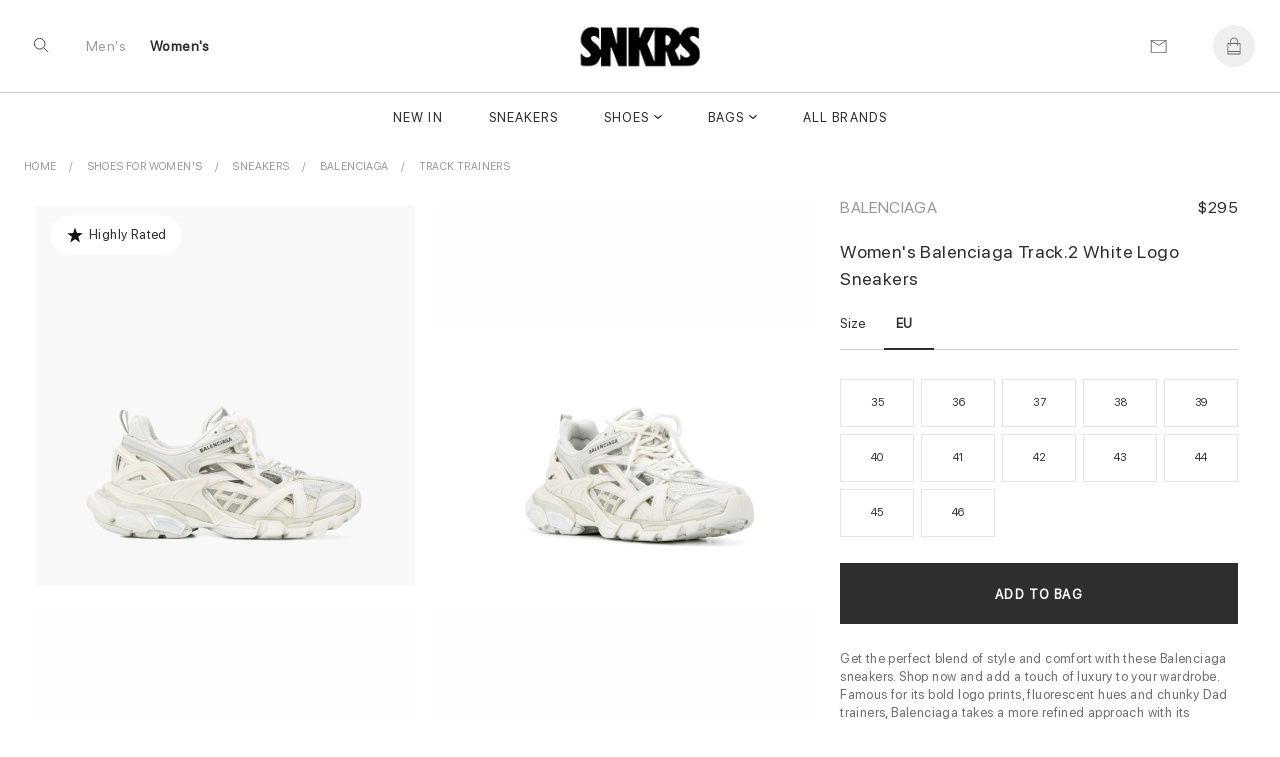

--- FILE ---
content_type: text/html; charset=UTF-8
request_url: https://www.snkrs.su/product/women/balenciaga-track-trainers-open-white-nv00549v
body_size: 17540
content:
 
 
<!DOCTYPE html>
<html lang="en">
<head>
<meta charset="UTF-8">

<meta http-equiv="X-UA-Compatible" content="IE=edge"> 
<meta name="viewport" content="width=device-width, initial-scale=1">
<link rel="canonical" href="https://www.snkrs.su/product/women/balenciaga-track-trainers-open-white-nv00549v">
 <title>Shop Balenciaga Track.2 Open Sneakers White for Women - Get Now!</title>

<meta name="description" content="Shop the Balenciaga Track.2 Open Sneakers White for men's and get the perfect blend of subtle style and signature logos. Featuring a round toe, stitched panels, a lace-up front, a brand embossed tongue, a pull tab at the rear and a ridged rubber sole. Get the perfect wardrobe staple today!">
<meta name="keywords" content="Shoes for Women&#039;s, Track Trainers, Balenciaga, ">


  <meta name = "robots" content="index,follow">
 <meta name="author" content="snkrs.su">
<meta property="og:title" content="Shop Balenciaga Track.2 Open Sneakers White for Women - Get Now!">
<meta property="og:type" content="">
<meta property="og:description" content="Shop the Balenciaga Track.2 Open Sneakers White for men's and get the perfect blend of subtle style and signature logos. Featuring a round toe, stitched panels, a lace-up front, a brand embossed tongue, a pull tab at the rear and a ridged rubber sole. Get the perfect wardrobe staple today!">
<meta property="og:url" content="https://www.snkrs.su/product/women/balenciaga-track-trainers-open-white-nv00549v">
<meta property="product:availability" content="instock">
<meta property="product:price:amount" content="295.00">
<meta property="product:price:currency" content="USD">

<meta property="og:image" content="">
<meta property="og:locale" content="en_US"><meta property="og:site_name" content="Snkrs"><meta name="twitter:site:id" content="">
<meta name="twitter:creator:id" content="">
<meta name="twitter:card" content="summary_large_image">
<meta name="twitter:title" content="Shop Balenciaga Track.2 Open Sneakers White for Women - Get Now!">
<meta name="twitter:description" content="Shop the Balenciaga Track.2 Open Sneakers White for men's and get the perfect blend of subtle style and signature logos. Featuring a round toe, stitched panels, a lace-up front, a brand embossed tongue, a pull tab at the rear and a ridged rubber sole. Get the perfect wardrobe staple today!">
<meta property="twitter:url" content="https://www.snkrs.su/product/women/balenciaga-track-trainers-open-white-nv00549v">
<script>
!function (w, d, t) {
  w.TiktokAnalyticsObject=t;var ttq=w[t]=w[t]||[];ttq.methods=["page","track","identify","instances","debug","on","off","once","ready","alias","group","enableCookie","disableCookie"],ttq.setAndDefer=function(t,e){t[e]=function(){t.push([e].concat(Array.prototype.slice.call(arguments,0)))}};for(var i=0;i<ttq.methods.length;i++)ttq.setAndDefer(ttq,ttq.methods[i]);ttq.instance=function(t){for(var e=ttq._i[t]||[],n=0;n<ttq.methods.length;n++)ttq.setAndDefer(e,ttq.methods[n]);return e},ttq.load=function(e,n){var i="https://analytics.tiktok.com/i18n/pixel/events.js";ttq._i=ttq._i||{},ttq._i[e]=[],ttq._i[e]._u=i,ttq._t=ttq._t||{},ttq._t[e]=+new Date,ttq._o=ttq._o||{},ttq._o[e]=n||{};var o=document.createElement("script");o.type="text/javascript",o.async=!0,o.src=i+"?sdkid="+e+"&lib="+t;var a=document.getElementsByTagName("script")[0];a.parentNode.insertBefore(o,a)};

  ttq.load("CHJHFR3C77U441D06NRG");
  ttq.page();
}(window, document, "ttq");
</script>
<meta name="yandex-verification" content="069893c7670842f1">
<meta name="p:domain_verify" content="5940e0dc757b321ccffbb718d8f7ec4b">
<!-- Yandex.Metrika counter -->
<script type="text/javascript" >
   (function(m,e,t,r,i,k,a){m[i]=m[i]||function(){(m[i].a=m[i].a||[]).push(arguments)};
   m[i].l=1*new Date();
   for (var j = 0; j < document.scripts.length; j++) {if (document.scripts[j].src === r) { return; }}
   k=e.createElement(t),a=e.getElementsByTagName(t)[0],k.async=1,k.src=r,a.parentNode.insertBefore(k,a)})
   (window, document, "script", "https://mc.yandex.ru/metrika/tag.js", "ym");

   ym(92859415, "init", {
        clickmap:true,
        trackLinks:true,
        accurateTrackBounce:true,
        webvisor:true
   });
</script>
<noscript><div><img src="https://mc.yandex.ru/watch/92859415" style="position:absolute; left:-9999px;" alt="" /></div></noscript>
<!-- /Yandex.Metrika counter -->
<link rel="shortcut icon" href="https://www.snkrs.su/img/logo/ico/oxxWbZn.jpg">
<link  rel="stylesheet" href="//www.snkrs.su/content_v2/css/bundle.css">
   
<script src="//www.snkrs.su/js/jquery-1.11.1.min.js"></script> 

</head><body class="body_page  template-product" id="top">
 	<script src="//www.snkrs.su/content_v2/js/checkout.js"></script>
	<link href="//www.snkrs.su/css/custom.scss.css" rel="stylesheet" type="text/css" media="all">
    <link rel="stylesheet" href="//www.snkrs.su/content_v2/css/v2-ltr-2021-01-25-b96fd900bdc2265a67df84089cfaf9fe-12466.css" media="all">
    <link rel="stylesheet" href="//www.snkrs.su/content_v2/css/customs.css?v=1768647495">
 <div class="wrapper js-wrapper">
      <header class="header js-header ">
<div id="shopify-section-announcement" class="shopify-section">
</div>
<div id="shopify-section-homepage-announcement" class="shopify-section"></div>
<div class="header__inner">
<div class="header__body">
      <div class="header__search-bar js-serach-bar" id="header-search">
        <a href="#header-search" class="header__search-bar-close js-click"><svg xmlns="http://www.w3.org/2000/svg" width="10.707" height="10.707" viewBox="0 0 10.707 10.707">
  <g id="Icon_Close2" data-name="Icon/Close" transform="translate(0.354 0.354)">
    <line id="Line_118_close2" data-name="Line 118 close" x2="10" y2="10" fill="none" stroke="currentColor" stroke-width="1"></line>
    <line id="Line_119_close2" data-name="Line 119 close" x1="10" y2="10" fill="none" stroke="currentColor" stroke-width="1"></line>
  </g>
</svg>
</a>

        <form action="/search" method="get" class="header__search-bar-form">
          <input type="search" name="q" value="" placeholder="Search" id="bc-sf-search-box-0" aria-live="polite" class="ui-autocomplete-input bc-sf-search-box" autocomplete="off" data-search-box="#bc-sf-search-box-0">

          <button type="submit" onclick="beforeSubmitSearchForm('#bc-sf-search-box-0', event)"><svg id="Icon_Search2" data-name="Icon/Search" xmlns="http://www.w3.org/2000/svg" width="16.354" height="16.354" viewBox="0 0 16.354 16.354">
  <g id="Ellipse_17_search2" data-name="Ellipse 17 search" fill="none" stroke="currentColor" stroke-width="1">
    <circle cx="6.5" cy="6.5" r="6.5" stroke="none"></circle>
    <circle cx="6.5" cy="6.5" r="6" fill="none"></circle>
  </g>
  <line id="Line_116_search2" data-name="Line 116 search" x2="5" y2="5" transform="translate(11 11)" fill="none" stroke="currentColor" stroke-width="1"></line>
</svg>
</button>
        </form>
      </div><!-- /.header__search-bar -->

  		
  		<a href="/" class="header__logo logo"><span>
		<img alt="snkrs.su" src="//www.snkrs.su/img/logo/snkrslogo.jpg">
		</span>
		
  		</a>

  		<nav class="nav-utilities">
  			<ul>
  				<li class="visible-scroll">
  					<a href="#header-search" class="hidden-sm hidden-md hidden-xs js-click js-trigger-search-bar"><svg id="Icon_Search3" data-name="Icon/Search" xmlns="http://www.w3.org/2000/svg" width="16.354" height="16.354" viewBox="0 0 16 18">
  <g id="Ellipse_17_search3" data-name="Ellipse 17 search" fill="none" stroke="currentColor" stroke-width="1">
    <circle cx="6.5" cy="6.5" r="6.5" stroke="none"></circle>
    <circle cx="6.5" cy="6.5" r="6" fill="none"></circle>
  </g>
  <line id="Line_116_search3" data-name="Line 116 search" x2="5" y2="5" transform="translate(11 11)" fill="none" stroke="currentColor" stroke-width="1"></line>
</svg>
</a>

            <a href="#" class="js-menu link-menu hidden-lg" style="    color: #2e2e2e; height:17px;margin-top: 6px;">
              <span class="menu-search"><svg xmlns="http://www.w3.org/2000/svg" width="1.7em" height="1.20em" color="#656565" viewBox="0 0 16 18">
  <g id="Icon_MenuSearch" data-name="Icon/MenuSearch" transform="translate(0 0.5)">
    <g id="Ellipse_17_menu" data-name="Ellipse 17 menu" transform="translate(9 2.5)" fill="none" stroke="currentColor" stroke-width="1">
      <circle cx="4.5" cy="4.5" r="4.5" stroke="none"></circle>
      <circle cx="4.5" cy="4.5" r="4" fill="none"></circle>
    </g>
    <line id="Line_116" data-name="Line 116" x2="4" y2="4" transform="translate(16 9.5)" fill="none" stroke="currentColor" stroke-width="1"></line>
    <line id="Line_120" data-name="Line 120" x1="13" fill="none" stroke="currentColor" stroke-width="1"></line>
    <line id="Line_122" data-name="Line 122" x1="7" transform="translate(0 5.5)" fill="none" stroke="currentColor" stroke-width="1"></line>
    <line id="Line_121" data-name="Line 121" x1="6.5" transform="translate(0 11)" fill="none" stroke="currentColor" stroke-width="1"></line>
	 
  </g>
</svg>
</span>

              <span class="close"><svg xmlns="http://www.w3.org/2000/svg" width="10.707" height="10.707" viewBox="0 0 10.707 10.707">
  <g id="Icon_Close" data-name="Icon/Close" transform="translate(0.354 0.354)">
    <line id="Line_118_close" data-name="Line 118 close" x2="10" y2="10" fill="none" stroke="currentColor" stroke-width="1"></line>
    <line id="Line_119_close" data-name="Line 119 close" x1="10" y2="10" fill="none" stroke="currentColor" stroke-width="1"></line>
  </g>
</svg>
</span>
            </a>
  				</li>
				
				<li class="li-link-header">
				    				<a title="Men's" class="link-header " href="/men">Men's</a>
    			</li><li class="li-link-header">
					
    		<a title="Women's" class="link-header active" href="/women">Women's</a>
    				</li>
				
					</ul>
  		</nav>

      <nav class="nav-utilities nav-utilities--right">
        <ul>
        <li>
 <a title="Contact us" href="/help/contact-us"><svg xmlns="http://www.w3.org/2000/svg" width="17" height="13" viewBox="0 0 17 14"><g fill="none" stroke="#656565" stroke-linecap="round" data-name="Icon/Email"><path d="M16.689.689v13h-16v-13Z" data-name="Path 119"></path><path d="m16.689.689-8 5-8-5" data-name="Path 120"></path></g></svg>
</a>
            </li>
			
          <li class="visible-scroll">
            <a class="link-cart" title="Bag"  data-heading="Bag" >
              
		
  <span class="count js-cart-count  hidden">0</span>
			<svg width="1em" height="1.25em" viewBox="0 0 17 20" fill="none" color="#656565" data-test="desktopHeader--icon--cart"><path d="M16 6.5H13.5V5C13.5 2.243 11.257 0 8.5 0C5.743 0 3.5 2.243 3.5 5V6.5H1C0.724 6.5 0.5 6.724 0.5 7V19.5C0.5 19.776 0.724 20 1 20H16C16.276 20 16.5 19.776 16.5 19.5V7C16.5 6.724 16.276 6.5 16 6.5ZM4.5 5C4.5 2.7945 6.2945 1 8.5 1C10.7055 1 12.5 2.7945 12.5 5V6.5H4.5V5ZM1.5 7.5H3.5V9.5C3.5 9.776 3.724 10 4 10C4.276 10 4.5 9.776 4.5 9.5V7.5H12.5V9.5C12.5 9.776 12.724 10 13 10C13.276 10 13.5 9.776 13.5 9.5V7.5H15.5V16H1.5V7.5ZM15.5 19H1.5V17H15.5V19Z" fill="currentColor"></path></svg>
</a>
          </li>
		          </ul>
      </nav>
  	</div>
	
	<div class="header__nav hidden-xs hidden-sm hidden-md">
	<nav class="nav">
<ul>
<li class="menu__item ">
       <a href="/newest" data-type="none" data-title="New In" data-subtitle="" data-content="" data-banner="/img/menu/">New In</a>
	   
	 </li>
			<li class="menu__item ">
       <a href="/women/sneakers" data-type="none" data-title="Sneakers" data-subtitle="" data-content="" data-banner="/img/menu/3_1675008968.jpg">Sneakers</a>
	   
	 </li>
			<li class="menu__item menu__item--has-dropdown  grid 1">
       <a href="/women/shoes" data-type="grid" data-title="Shoes" data-subtitle="Collection" data-content="" data-banner="/img/menu/1_1676573868.jpg">Shoes</a>
	  	   <div class="dropdown dropdown--grid">
	   <div class="cols">
	    <div class="col col--1of2 2">
	         <ul class="menu__dropdown">
		 
 
 
<li class="menu__item menu__item--has-dropdown 1">
<a class="link-header titleCss" target="_self" href="/women/shoes" style="color: rgba(0,0,0,.4);"><span>Women's Shoes</span></a>

  <ul class="menu__dropdown">
      <li class="menu__item default 0">
	   <a href="/women/sneakers" data-type="default">Sneakers</a>
    </li>
      <li class="menu__item default 0">
	   <a href="/women/pumps" data-type="default">Pumps</a>
    </li>
      <li class="menu__item default 0">
	   <a href="/women/sandals_and_slippers" data-type="default">Sandals and Slippers</a>
    </li>
      <li class="menu__item default 0">
	   <a href="/women/loafers_and_ballerinas" data-type="default">Loafers and Ballerinas</a>
    </li>
      <li class="menu__item default 0">
	   <a href="/women/boots_and_ankle_boots" data-type="default">Boots and Ankle Boots</a>
    </li>
    </ul>
</li>

<li class="menu__item menu__item--has-dropdown   1">
<a class="link-header titleCss" target="_self" href="/category/shoes" style="color: rgba(0,0,0,.4);"><span>Men's Shoes</span></a>
<ul class="menu__dropdown">
      <li class="menu__item default 0">
	   <a href="/category/sneakers" data-type="default">Sneakers</a>
    </li>
      <li class="menu__item default 0">
	   <a href="/category/sandals_and_slippers" data-type="default">Sandals and Slippers</a>
    </li>
      <li class="menu__item default 0">
	   <a href="/category/boots" data-type="default">Boots</a>
    </li>
      <li class="menu__item default 0">
	   <a href="/category/lace-ups_and_buckles_shoes" data-type="default">Lace-ups and Buckles shoes</a>
    </li>
      <li class="menu__item default 0">
	   <a href="/category/loafers_and_moccasins" data-type="default">Loafers and Moccasins</a>
    </li>
    
  </ul>
</li>

<li class="menu__item menu__item--has-dropdown   1">
<a class="link-header titleCss" target="_self" href="/category/shoes" style="color: rgba(0,0,0,.4);"><span>Featured Brands</span></a>
<ul class="menu__dropdown">
      <li class="menu__item default 0">
	   <a href="/women/yeezy">Yeezy</a>
    </li>
      <li class="menu__item default 0">
	   <a href="/women/jordan">Jordan</a>
    </li>
      <li class="menu__item default 0">
	   <a href="/women/nike">Nike</a>
    </li>
      <li class="menu__item default 0">
	   <a href="/women/pharrel-williams">Pharrell W.</a>
    </li>
      <li class="menu__item default 0">
	   <a href="/women/off-white">Off White</a>
    </li>
      <li class="menu__item default 0">
	   <a href="/women/gucci">Gucci</a>
    </li>
      <li class="menu__item default 0">
	   <a href="/women/mcqueen">A. McQueen</a>
    </li>
      <li class="menu__item default 0">
	   <a href="/women/louis-vuitton">Louis Vuitton</a>
    </li>
      <li class="menu__item default 0">
	   <a href="/women/dior">Dior</a>
    </li>
      <li class="menu__item default 0">
	   <a href="/women/balenciaga">Balenciaga</a>
    </li>
      <li class="menu__item default 0">
	   <a href="/women/burberry">Burberry</a>
    </li>
      <li class="menu__item default 0">
	   <a href="/women/">New Balance</a>
    </li>
    
  </ul>
</li>

  
 
	   	  <li class="menu__item menu__item--has-dropdown   1"> 
	  
	  	  <ul class="menu__dropdown">
	 
	  	  </ul>
	  </li>
	  
	  	  <li class="menu__item menu__item--has-dropdown   1"> 
	  
	  	  <ul class="menu__dropdown">
	 
	  	  </ul>
	  </li>
	  
	   
	 
 </ul>
        </div>
		
		<div class="col col--1of2">
           <div class="cols">
               <div class="col col--1of2">	
				 				  <a title="Most Popular Shop Men's Sneakers - Designer White, Black, Casual, Running, Leather & High Top | Buy Now" href="/women/sneakers"> <div style="position:relative"> <img alt="Most Popular Shop Men's Sneakers - Designer White, Black, Casual, Running, Leather & High Top | Buy Now" src="/img/shema/140_1676959645.webp"><div class="main-category__body"><span class="main-category__title font font_title-m">Most Popular</span></div> </div></a>				  	 				</div><!-- /.col col-/-1of2 -->

                <div class="col col--1of2">
				 <a title="New Arrivals Shop Men's Designer Shoes on Sale - Sneakers, Boots, Slippers & Designer Footwear | Buy Now!" href="/women/shoes"> <div style="position:relative"> <img alt="New Arrivals Shop Men's Designer Shoes on Sale - Sneakers, Boots, Slippers & Designer Footwear | Buy Now!" src="/img/shema/115_1676959669.webp"><div class="main-category__body"><span class="main-category__title font font_title-m">New Arrivals</span></div> </div></a>				 
				  				 
				 <!-- /.dropdown__image -->
                </div><!-- /.col col-/-1of2 -->
              </div><!-- /.cols -->
            </div>
 </div>
	   </div>
	   
	 </li>
			<li class="menu__item menu__item--has-dropdown  grid 1">
       <a href="/women/bags" data-type="grid" data-title="Bags" data-subtitle="Collection" data-content="" data-banner="/img/menu/10_1676613194.jpg">Bags</a>
	  	   <div class="dropdown dropdown--grid">
	   <div class="cols">
	    <div class="col col--1of2 2">
	         <ul class="menu__dropdown">
		
<li class="menu__item menu__item--has-dropdown 1">
<a class="link-header titleCss" target="_self" href="/women/bags" style="color: rgba(0,0,0,.4);"><span>Women's</span></a>
  <ul class="menu__dropdown">
      <li class="menu__item default 0">
	   <a href="/women/bucket-bags" data-type="default" >Bucket Bags</a>
    </li>
      <li class="menu__item default 0">
	   <a href="/women/hobo-bags" data-type="default" >Hobo Bags</a>
    </li>
      <li class="menu__item default 0">
	   <a href="/women/backpacks" data-type="default" >Backpacks</a>
    </li>
      <li class="menu__item default 0">
	   <a href="/women/chain-bags" data-type="default" >Chain Bags</a>
    </li>
      <li class="menu__item default 0">
	   <a href="/women/chain-and-strap-wallets" data-type="default" >Chain and Strap Wallets</a>
    </li>
      <li class="menu__item default 0">
	   <a href="/women/clutches" data-type="default" >Clutches</a>
    </li>
      <li class="menu__item default 0">
	   <a href="/women/crossbody-bags" data-type="default" >Crossbody Bags</a>
    </li>
      <li class="menu__item default 0">
	   <a href="/women/mini-bags" data-type="default" >Mini Bags</a>
    </li>
      <li class="menu__item default 0">
	   <a href="/women/small bags" data-type="default" >Wallet</a>
    </li>
      <li class="menu__item default 0">
	   <a href="/women/totes" data-type="default" >Totes</a>
    </li>
      <li class="menu__item default 0">
	   <a href="/women/straps" data-type="default" >straps</a>
    </li>
    </ul>
</li>

<li class="menu__item menu__item--has-dropdown   1">
<a class="link-header titleCss" target="_self" href="/category/bags" style="color: rgba(0,0,0,.4);"><span>Men's</span></a>
<ul class="menu__dropdown">
      <li class="menu__item default 0">
	   <a href="/category/backpacks" data-type="default">Backpacks</a>
    </li>
      <li class="menu__item default 0">
	   <a href="/category/crossbody-bags" data-type="default">Crossbody Bags</a>
    </li>
      <li class="menu__item default 0">
	   <a href="/category/small bags" data-type="default">Wallet</a>
    </li>
      <li class="menu__item default 0">
	   <a href="/category/totes" data-type="default">Totes</a>
    </li>
      <li class="menu__item default 0">
	   <a href="/category/business-bags" data-type="default">Business Bags</a>
    </li>
    </ul>
</li>
  
 
  
 
	   	  <li class="menu__item menu__item--has-dropdown   1"> 
	  
	  	  <ul class="menu__dropdown">
	 
	  	  </ul>
	  </li>
	  
	  	  <li class="menu__item menu__item--has-dropdown   1"> 
	  
	  	  <ul class="menu__dropdown">
	 
	  	  </ul>
	  </li>
	  
	   
	 
 </ul>
        </div>
		
		<div class="col col--1of2">
           <div class="cols">
               <div class="col col--1of2">	
				 				  	 <a title="Most Popular Men's Designer Totes - Luxury Style at Our Online Shop!" href="/women/totes"> <div style="position:relative"> <img alt="Most Popular Men's Designer Totes - Luxury Style at Our Online Shop!" src="/img/shema/159_1676960042.webp"><div class="main-category__body"><span class="main-category__title font font_title-m">Most Popular</span></div> </div></a>				</div><!-- /.col col-/-1of2 -->

                <div class="col col--1of2">
				 				 
				  <a title="New Arrivals Shop Men's Designer Bags - Sale & Buy Luxury Backpacks, Business Bags!" href="/women/bags"> <div style="position:relative"> <img alt="New Arrivals Shop Men's Designer Bags - Sale & Buy Luxury Backpacks, Business Bags!" src="/img/shema/148_1677075276.webp"><div class="main-category__body"><span class="main-category__title font font_title-m">New Arrivals</span></div> </div></a>
				  				 
				 <!-- /.dropdown__image -->
                </div><!-- /.col col-/-1of2 -->
              </div><!-- /.cols -->
            </div>
 </div>
	   </div>
	   
	 </li>
			<li class="menu__item ">
       <a href="/brandlist" data-type="none" data-title=" All Brands" data-subtitle="" data-content="" data-banner="/img/menu/"> All Brands</a>
	   
	 </li>
			</ul> 

<ul>
			
</ul>
</nav>	</div>
	<div class="header__mobile hidden-lg">
		</div>
</div>
</header>    <div class="main">


<div class="shopify-section section-product section style16" style="background: #f8f8f8">
 		 

<ul itemscope="itemscope" itemtype="https://schema.org/BreadcrumbList" class="breadcrumbs section-product__breadcrumbs prl6-sm">
	 <li itemprop="itemListElement" itemscope="itemscope" itemtype="https://schema.org/ListItem">
			    <a itemprop="item" class="link link_grey" href="/" title="Back to the frontpage">
				<span itemprop="name">Home</span>
				<meta itemprop="position" content="0"></a>
		</li>
		
		<li itemprop="itemListElement" itemscope="itemscope" itemtype="https://schema.org/ListItem" class="breadcrumbs__item">
				<a title="Shoes for Women&#039;s" target="_self" href="/women/shoes" class="link link_grey" itemprop="item">
				<span itemprop="name">Shoes for Women&#039;s</span> 
				<meta itemprop="position" content="1"></a>
		</li>
	
		<li itemprop="itemListElement" itemscope="itemscope" itemtype="https://schema.org/ListItem" class="breadcrumbs__item">
				<a title="Sneakers" target="_self" href="/women/sneakers" class="link link_grey" itemprop="item">
				<span itemprop="name">Sneakers</span> 
				<meta itemprop="position" content="2"></a>
		</li>
		
		<li itemprop="itemListElement" itemscope="itemscope" itemtype="https://schema.org/ListItem" class="breadcrumbs__item">
				<a title="Balenciaga" target="_self" href="/women/balenciaga" class="link link_grey" itemprop="item">
				<span itemprop="name">Balenciaga</span>
				<meta itemprop="position" content="3"></a>
		</li>
                <li itemprop="itemListElement" itemscope="itemscope" itemtype="https://schema.org/ListItem" class="breadcrumbs__item">
				<a title="Track Trainers" target="_self" href="/women/balenciaga-track-trainers" class="link link_grey" itemprop="item">
				<span itemprop="name">Track Trainers</span>
				<meta itemprop="position" content="4"></a>
		</li>
		
	</ul>	

 	
<div class="section-product__media2" id="css-18oc1fc"></div>
		<div class="section-product__container" itemtype="https://schema.org/Product" itemscope="itemscope">
   <div class="section-product__inner">
             <div class="section-product__media" style="min-width: 65%;">
	                                    <div class="css-m7cvl0 css-68bmkk">
		                   <div class="css-uo9y97 d-sm-flx flx-jc-sm-c pt2-sm prl4-sm">
			                    <svg height="20px" width="20px" fill="#111" viewBox="0 0 25 32">
				                <path d="M12.48 4l-3.04 8.96-9.44.32 7.6 5.6L4.96 28l7.68-5.44 7.84 5.28-2.8-9.04 7.52-5.76-9.52-.08z"></path></svg>
						         <span class="prl1-sm">Highly Rated</span> 				            </div>
		               </div>
		            <div class="css-1rayx7p">
<div><div class="css-jsuloe css-fdsnrd" data-orientation="horizontal" data-hero="true" data-slides-to-show="1" data-scrollable="true" data-should-transition="false" data-semantically-hide-unobserved-cards="true" data-conditionally-hide-nav-buttons="false" data-with-tracker="false" data-with-navigation="true"><ul class="slider">
 
<li aria-hidden="false" data-in-view="true" data-index="0" class="slide selected">
	
<a data-sub-type="image"  data-set="3821" class="css-1j93yla css-1jh7gwz" data-click-to-play-video-style="false" id="3821">
						    <div class="css-du206p" style=" background:#f8f8f8">
							    <div class="css-edayh7">
								     <div class="css-mbl6zx d-sm-ib mr1-sm ml1-sm"></div>
									     <div class="css-mbl6zx d-sm-ib mr1-sm ml1-sm"></div>
										     <div class="css-mbl6zx d-sm-ib mr1-sm ml1-sm"></div>
								</div>		
	<img itemprop="image" data-fade-in="css-147n82m" class="css-viwop1 u-full-width u-full-height css-m5dkrx" src="//www.snkrs.su/img/product/product_549/large_3821_549.webp" alt="Women's Balenciaga Track.2 Open Sneakers in White - Get & Shop Now!" style="object-fit: contain;bottom: 0px; top: inherit;top: auto;margin-top: 0;margin-bottom: 0;">

								</div>
								</a>
	<div class="css-m7cvl0 css-68bmkk" style=" z-index:2; bottom:-20px; position:absolute; display:none;  left:25px">
		<div class=" j-pagination swiper-pagination-fraction slider-product__count js-slider-product-count"><span class="swiper-pagination-current">1</span> /<span class="swiper-pagination-total"> 4</span></div>
			 </div>
</li>
			
			
			
			 
<li aria-hidden="false" data-in-view="true" data-index="0" class="slide selected">
	
<a data-sub-type="image"  data-set="3822" class="css-1j93yla css-1jh7gwz" data-click-to-play-video-style="false" id="3822">
						    <div class="css-du206p" style=" background:#fefefe">
							    <div class="css-edayh7">
								     <div class="css-mbl6zx d-sm-ib mr1-sm ml1-sm"></div>
									     <div class="css-mbl6zx d-sm-ib mr1-sm ml1-sm"></div>
										     <div class="css-mbl6zx d-sm-ib mr1-sm ml1-sm"></div>
								</div>		
	<img itemprop="image" data-fade-in="css-147n82m" class="css-viwop1 u-full-width u-full-height css-m5dkrx" src="//www.snkrs.su/img/product/product_549/large_3822_549.webp" alt="Shop the Latest Women's Balenciaga Track.2 Open Sneakers in White!" style="object-fit: contain;bottom: 0px; top: inherit;top: auto;margin-top: 0;margin-bottom: 0;">

								</div>
								</a>
	<div class="css-m7cvl0 css-68bmkk" style=" z-index:2; bottom:-20px; position:absolute; display:none;  left:25px">
		<div class=" j-pagination swiper-pagination-fraction slider-product__count js-slider-product-count"><span class="swiper-pagination-current">2</span> /<span class="swiper-pagination-total"> 4</span></div>
			 </div>
</li>
			
			
			
			 
<li aria-hidden="false" data-in-view="true" data-index="0" class="slide selected">
	
<a data-sub-type="image"  data-set="3823" class="css-1j93yla css-1jh7gwz" data-click-to-play-video-style="false" id="3823">
						    <div class="css-du206p" style=" background:#fefefe">
							    <div class="css-edayh7">
								     <div class="css-mbl6zx d-sm-ib mr1-sm ml1-sm"></div>
									     <div class="css-mbl6zx d-sm-ib mr1-sm ml1-sm"></div>
										     <div class="css-mbl6zx d-sm-ib mr1-sm ml1-sm"></div>
								</div>		
	<img itemprop="image" data-fade-in="css-147n82m" class="css-viwop1 u-full-width u-full-height css-m5dkrx" src="//www.snkrs.su/img/product/product_549/large_3823_549.webp" alt="Women's Balenciaga Track.2 Open Sneakers - White - Get Yours Now!" style="object-fit: contain;bottom: 0px; top: inherit;top: auto;margin-top: 0;margin-bottom: 0;">

								</div>
								</a>
	<div class="css-m7cvl0 css-68bmkk" style=" z-index:2; bottom:-20px; position:absolute; display:none;  left:25px">
		<div class=" j-pagination swiper-pagination-fraction slider-product__count js-slider-product-count"><span class="swiper-pagination-current">3</span> /<span class="swiper-pagination-total"> 4</span></div>
			 </div>
</li>
			
			
			
			 
<li aria-hidden="false" data-in-view="true" data-index="0" class="slide selected">
	
<a data-sub-type="image"  data-set="3824" class="css-1j93yla css-1jh7gwz" data-click-to-play-video-style="false" id="3824">
						    <div class="css-du206p" style=" background:#fefefe">
							    <div class="css-edayh7">
								     <div class="css-mbl6zx d-sm-ib mr1-sm ml1-sm"></div>
									     <div class="css-mbl6zx d-sm-ib mr1-sm ml1-sm"></div>
										     <div class="css-mbl6zx d-sm-ib mr1-sm ml1-sm"></div>
								</div>		
	<img itemprop="image" data-fade-in="css-147n82m" class="css-viwop1 u-full-width u-full-height css-m5dkrx" src="//www.snkrs.su/img/product/product_549/large_3824_549.webp" alt="Women's Balenciaga Track.2 Open Sneakers - White - Shop Now!" style="object-fit: contain;bottom: 0px; top: inherit;top: auto;margin-top: 0;margin-bottom: 0;">

								</div>
								</a>
	<div class="css-m7cvl0 css-68bmkk" style=" z-index:2; bottom:-20px; position:absolute; display:none;  left:25px">
		<div class=" j-pagination swiper-pagination-fraction slider-product__count js-slider-product-count"><span class="swiper-pagination-current">4</span> /<span class="swiper-pagination-total"> 4</span></div>
			 </div>
</li>
			
			
			
										
	</ul>
	
	</div></div></div>


<script>
let last_known_scroll_position = 0;
let ticking = false;

function doSomething(scroll_pos) {
  // Do something with the scroll position
}

window.addEventListener('scroll', function(e) {
  last_known_scroll_position = window.scrollY;

  if (!ticking) {
    window.requestAnimationFrame(function() {
      doSomething(last_known_scroll_position);
      ticking = false;
    });

    ticking = true;
  }
});
</script>
       </div>

<div class="section-product__content" style="min-width: 35%; padding-top:29px;" >
 <div class="section-product__content__inner">
<header class="section-product__head" style="display:flex;flex-direction: row;flex: 1 1; justify-content:space-between;align-items:baseline;">
<a href="/women/balenciaga"  title="Balenciaga" target="_self" class="brand">Balenciaga</a>
   <div itemprop="brand" itemtype="https://schema.org/Brand" itemscope>
     <meta itemprop="name"  content="Balenciaga">
   </div>


<div class="sectionPrice"> 
	  <div class="price" style="margin-top:5px; text-align:right" itemprop="offers" itemscope="itemscope" itemtype="https://schema.org/Offer">
    <link itemprop="url" href="https://www.snkrs.su/product/women/balenciaga-track-trainers-open-white-nv00549v" />
    <meta itemprop="itemCondition" content="https://schema.org/NewCondition" />
     <meta itemprop="priceCurrency" content="USD">
<meta itemprop="priceValidUntil" content="2025-12-31" />
<meta itemprop="price" content="295">

<div class="price" style="margin:0;line-height: 1px; font-size:13px">
    <span class="price_new priceUSD active" >$295          </span>
</div>
<link itemprop="availability" href="https://schema.org/InStock">
 <div itemprop="shippingDetails" itemtype="https://schema.org/OfferShippingDetails" itemscope>
          <div itemprop="shippingRate" itemtype="https://schema.org/MonetaryAmount" itemscope>
            <meta itemprop="value" content="0" />
            <meta itemprop="currency" content="USD" />
          </div>
         <div itemprop="shippingDestination" itemtype="https://schema.org/DefinedRegion" itemscope>
            <meta itemprop="addressCountry" content="US" />
            <meta itemprop="addressCountry" content="GB" />
          </div>
          <div itemprop="deliveryTime" itemtype="https://schema.org/ShippingDeliveryTime" itemscope>
            <div itemprop="handlingTime" itemtype="https://schema.org/QuantitativeValue" itemscope>
              <meta itemprop="minValue" content="7" />
              <meta itemprop="maxValue" content="20" />
              <meta itemprop="unitCode" content="DAY" />
            </div>

			<div itemprop="transitTime" itemtype="https://schema.org/QuantitativeValue" itemscope>
              <meta itemprop="minValue" content="1" />
              <meta itemprop="maxValue" content="3" />
              <meta itemprop="unitCode" content="DAY" />
            </div>
</div></div>
 <div itemprop="hasMerchantReturnPolicy" itemtype="https://schema.org/MerchantReturnPolicy" itemscope>
          <meta itemprop="applicableCountry" content="US" />
          <meta itemprop="returnPolicyCategory" content="https://schema.org/MerchantReturnFiniteReturnWindow" />
          <meta itemprop="merchantReturnDays" content="30" />
          <meta itemprop="returnMethod" content="https://schema.org/ReturnByMail" />
          <meta itemprop="returnFees" content="https://schema.org/FreeReturn" />
        </div>

</div>


</div>
</header>
<h1 id="pdp_product_title" class="pdp_product_title" itemprop="name">Women's Balenciaga Track.2 White Logo Sneakers</h1>

<div class="section-product__actions" style="margin-top:15px">
<form method="post" id="product_form" class="section-product__form js-ajax-form" enctype="multipart/form-data">

<div class="product-variations " style="margin-bottom: 26px;">
   <ul class="product-variations-list  baseline-medium">
      <li class="attribute attribute-size ">
         <header class="clearfix">
	       <div class="section-product__form__links">
	          <span class="titleSize">Size</span>
					<a id="size-1" class="ssize active" data-set='eu'>EU<span style="margin-left: 2px;" class="variation-size" id="variation-eu-size"></span></a>
		<a  id="size-guide" class="size-guide" href="#" style="display:none">Size guide</a>
	  </div>
         </header>
	
		<div class="valueSize">
			<div class="size-tiles">
			  <div class="js-swatch-wrapper">
				 <ul class="js-menu-swatches menu-horz-inline size">
				 			 <li class="razmerProduct">
				<button data-id="350" data-set="Womens EU35" data-eu="35" data-us="" data-uk="" data-gender="Womens" type="button" class="selectric js-swatch-item pointer swatch-item emptyswatch swatchanchor js-keyboard-clickable">
	35				</button>
			 </li>
			 			 <li class="razmerProduct">
				<button data-id="349" data-set="Womens EU36" data-eu="36" data-us="" data-uk="" data-gender="Womens" type="button" class="selectric js-swatch-item pointer swatch-item emptyswatch swatchanchor js-keyboard-clickable">
	36				</button>
			 </li>
			 			 <li class="razmerProduct">
				<button data-id="348" data-set="Womens EU37" data-eu="37" data-us="" data-uk="" data-gender="Womens" type="button" class="selectric js-swatch-item pointer swatch-item emptyswatch swatchanchor js-keyboard-clickable">
	37				</button>
			 </li>
			 			 <li class="razmerProduct">
				<button data-id="347" data-set="Womens EU38" data-eu="38" data-us="" data-uk="" data-gender="Womens" type="button" class="selectric js-swatch-item pointer swatch-item emptyswatch swatchanchor js-keyboard-clickable">
	38				</button>
			 </li>
			 			 <li class="razmerProduct">
				<button data-id="346" data-set="Womens EU39" data-eu="39" data-us="" data-uk="" data-gender="Womens" type="button" class="selectric js-swatch-item pointer swatch-item emptyswatch swatchanchor js-keyboard-clickable">
	39				</button>
			 </li>
			 			 <li class="razmerProduct">
				<button data-id="345" data-set="Womens EU40" data-eu="40" data-us="" data-uk="" data-gender="Womens" type="button" class="selectric js-swatch-item pointer swatch-item emptyswatch swatchanchor js-keyboard-clickable">
	40				</button>
			 </li>
			 			 <li class="razmerProduct">
				<button data-id="343" data-set="Womens EU41" data-eu="41" data-us="" data-uk="" data-gender="Womens" type="button" class="selectric js-swatch-item pointer swatch-item emptyswatch swatchanchor js-keyboard-clickable">
	41				</button>
			 </li>
			 			 <li class="razmerProduct">
				<button data-id="342" data-set="Womens EU42" data-eu="42" data-us="" data-uk="" data-gender="Womens" type="button" class="selectric js-swatch-item pointer swatch-item emptyswatch swatchanchor js-keyboard-clickable">
	42				</button>
			 </li>
			 			 <li class="razmerProduct">
				<button data-id="341" data-set="Womens EU43" data-eu="43" data-us="" data-uk="" data-gender="Womens" type="button" class="selectric js-swatch-item pointer swatch-item emptyswatch swatchanchor js-keyboard-clickable">
	43				</button>
			 </li>
			 			 <li class="razmerProduct">
				<button data-id="340" data-set="Womens EU44" data-eu="44" data-us="" data-uk="" data-gender="Womens" type="button" class="selectric js-swatch-item pointer swatch-item emptyswatch swatchanchor js-keyboard-clickable">
	44				</button>
			 </li>
			 			 <li class="razmerProduct">
				<button data-id="339" data-set="Womens EU45" data-eu="45" data-us="" data-uk="" data-gender="Womens" type="button" class="selectric js-swatch-item pointer swatch-item emptyswatch swatchanchor js-keyboard-clickable">
	45				</button>
			 </li>
			 			 <li class="razmerProduct">
				<button data-id="384" data-set="Womens EU46" data-eu="46" data-us="" data-uk="" data-gender="Womens" type="button" class="selectric js-swatch-item pointer swatch-item emptyswatch swatchanchor js-keyboard-clickable">
	46				</button>
			 </li>
			   
			 </ul>
			  </div>
			</div>  
		</div>
	</li>
  </ul>
</div>
	  
	  <div class="selector-wrapper">
    <div class="selectric-wrapper selectric-single-option-selector selectric-below">
	    <input class="selectric-input" tabindex="0">
	</div>
</div>
<p class="field__message field__message--error hidden" id="error-for-size">Please select your size</p>

<script>
$(".selectric").click(function(){
elem = document.querySelector('#addCart');
elem.disabled = false;
$('#addCart').removeClass('btn--loading');
 $('#error-for-size').addClass('hidden');
$('.selectric').removeClass('active');
$(this).addClass('active');
$('#sizeSelect').val($(this).attr('data-set'));
$('#smartwishlist').attr('data-variant',$(this).attr('data-id'));
$('#variation-eu-size').html(': '+$(this).attr('data-eu'));
$('#variation-us-size').html(': '+$(this).attr('data-us')+ '('+$(this).attr('data-gender')+')');
$('#variation-uk-size').html(': '+$(this).attr('data-uk'));
});

$(".ssize").click(function(){
$('.ssize').removeClass('active');
$(this).addClass('active');
var $set = $(this).attr('data-set');

$('[data-uk]').each( function(e){
	var $el = $(this);
	if($el.hasClass('selectric')) { $el.html($el.attr('data-'+$set));
		console.log($el.attr('data-'+$set)) 
	}
});

//$(".selectric").html($(".selectric").attr('data-us'));
});
$(".gSize").click(function(){

$('.gSize').removeClass('active');
$(this).addClass('active');
if ($(this).attr('data-set')=='men'){
$('.women').removeClass('on');$('.women').addClass('off');
$('.men').removeClass('off');$('.men').addClass('on');
}else
{$('.men').removeClass('on');$('.men').addClass('off');
$('.women').removeClass('off');$('.women').addClass('on');
}
});
</script>

                    <input name="sizeSelect" id="sizeSelect" type="hidden"  value="0">
       			 <input type="hidden" name="reffer" value="">
			 <input name="Product_name" id="Pt_name" type="hidden" value="Open White">
			 <input name="ID_product" data-product="549" id="ID_product" type="hidden" value="549">
             <input name="Product_price" id="Pt_price" type="hidden"  value="295">
			 <input name="Product_price_real" id="Pt_price_real" type="hidden"  value="295">
			 <input id="copyVal" value="https://www.snkrs.su/product/women/balenciaga-track-trainers-open-white-nv00549v" type="hidden">
		<div class="col-sm-10" style="padding-right: 0px!important;width: 100%!important;padding-left: 0px"> 
			  <div class="quantity" style="display:none">
                       <a href="#line-item-loop-37209676644510" class="js-line-item-quantity-control js-line-item-quantity-decrease">-</a>
                        <input type="number" name="quwantity" class="js-line-item-quantity" id="line-item-loop-37209676644510" value="1" min="1" max="120">
                        <a href="#line-item-loop-37209676644510" class="js-line-item-quantity-control js-line-item-quantity-increase">+</a>
               </div>
			 <input  id="country_form" name="country_form"  type="hidden" value="">
             <input name="SOURCE_DESCRIPTION" id="Pt_SOURCE_DESCRIPTION" type="hidden"  value="snkrs.su/product/women/balenciaga-track-trainers-open-white-nv00549v">
        </div>
		<div class="section-product__form__actions">
            <button id="addCart" type="submit" name="add" class="btn btn--block">Add to Bag</button>
					  <div class="swym-button-bar swym-wishlist-button-bar swym-inject swym-bbar-nomargin"></div>
					  <div class="swym-isa-inline-form swym-inject" style="display: none;"></div>
		</div>

</form></div>
 <div class="accordion  js-accordion js-accordion-toggle">
 <h2 style="display:none">The Details</h2>
  <div class="accordion__section is-expanded">
                   
                    <div class="accordion__body" style="display:block; ">
                      <div class="accordion__content">
					  
	<span class="text-prev"> Get the perfect blend of style and comfort with these Balenciaga sneakers. Shop now and add a touch of luxury to your wardrobe.

Famous for its bold logo prints, fluorescent hues and chunky Dad trainers, Balenciaga takes a more refined approach with its Track.2 Open Sneakers. Crafted from white leather, these sneakers feature... <a  href="#" class="text-more">   Read more </a></span>
	<span class="text-next">Get the perfect blend of style and comfort with these Balenciaga sneakers. Shop now and add a touch of luxury to your wardrobe.

Famous for its bold logo prints, fluorescent hues and chunky Dad trainers, Balenciaga takes a more refined approach with its Track.2 Open Sneakers. Crafted from white leather, these sneakers feature a round toe, stitched panels, a lace-up front fastening, a brand embossed tongue, a pull tab at the rear and a ridged rubber sole. Perfect for adding a touch of luxury to your wardrobe, these Balenciaga sneakers are the perfect blend of style and comfort. <a  href="#" class="text-more">Read less</a></span>
									 </div>
                    </div>
                  </div>
				  <!-- /.accordion -->
                <div style="display:none" itemprop="description">Balenciaga's Track.2 Open Sneakers offer a refined approach to the brand's signature bold aesthetic, making them a versatile addition to any wardrobe. Known for its bold logo prints, fluorescent hues, and chunky Dad trainers, Balenciaga takes a more subtle approach with the Track.2 Open Sneakers. These white sneakers feature stitched panels and a round toe, with a lace-up front fastening for a secure fit. The brand embossed tongue and pull tab at the rear add convenience and style, while the ridged rubber sole provides excellent traction. Perfect for adding a touch of sophistication to your everyday look.</div>
              <div itemprop="aggregateRating" itemtype="https://schema.org/AggregateRating" itemscope>
        <meta itemprop="reviewCount" content="1" />
        <meta itemprop="ratingValue" content="5" />
      </div>
      <div itemprop="review" itemtype="https://schema.org/Review" itemscope>
        <div itemprop="author" itemtype="https://schema.org/Person" itemscope>
          <meta itemprop="name" content="Snkrs" />
        </div>
        <div itemprop="reviewRating" itemtype="https://schema.org/Rating" itemscope>
          <meta itemprop="ratingValue" content="1" />
          <meta itemprop="bestRating" content="5" />
        </div>
      </div>
 <script>
$('.text-more').click(function(){$('.text-next').slideToggle(0);$('.text-prev').slideToggle(0);return false;});
</script>

<div class="accordion__section">
  <div class="accordion__head js-accordion-head">
          <h3 class="small all-caps">Product Details</h3>
                    </div>
					  <div class="accordion__body">
                      <div class="accordion__content">
					  

                                 </div>
					  </div>
</div>					
 <div class="accordion__section">
 	               <div class="accordion__head js-accordion-head">
                      <h3 class="small all-caps">Free Shipping</h3>
                    </div>
                    <div class="accordion__body">
                      <div class="accordion__content">
<div data-test="product-properties" class="css-1i7zfhf e1n9rykr1" style="width:100%;margin: 0px auto; ">
	<div class="prl1-sm">
		
<div class="exp-pdp-promo-message-image" style="display: flex; margin-bottom:10px">
                     <p style="margin: 0 10px 0 0;">We ship worldwide to over 200 countries and offer free international shipping for all orders over $150.</p>
		<img alt=" Free Shipping"  style="background: rgb(245, 245, 245);" src="/img/logo/2dhl.png">
		 </div>
<div style="margin-bottom:10px">
					<strong style="letter-spacing: 1px; color: #2e2e2e;">Order processing time</strong>
					 <p>All orders are processed within 1 to 3 business days (excluding weekends and holidays) after receiving your payment. </p>
				</div>
                
				<div  style="margin-bottom:10px">
					 <strong style="letter-spacing: 1px; color: #2e2e2e;">Tracking your package</strong>
                     <p>You will receive an email with tracking information when your order has shipped. All packages will have tracking until they reach their destination. </p>                     
<small>*Faster Shipping options may be available</small>
                              </div>
              </div>
</div>	
					  </div>
					</div>  
					  	               <div class="accordion__head js-accordion-head">
                      <h3 class="small all-caps">Return & Refund</h3>
                    </div>
                    <div class="accordion__body">
                      <div class="accordion__content">
<span class="exp-pdp-promo-message-text">We want you to be happy. If you are not satisfied with your purchase and wish to return it for a refund, we accept returns up to 30 days after your purchase. You can read more about our <u><a  title="Return & refund" href="/help/return-refund">Return & refund</a></u>. <u><a title="Return policy exclusions apply" href="/legal/refund-policy">Return policy exclusions apply</a></u>.</span>	
					  </div>
					</div>  
					   		  
		<div class="accordion__section">
              <div class="accordion__head js-accordion-head">
					<h3 class="small all-caps">Reviews (2)
  <span  title="5" class="stars" style="float:right">
				<svg height="16px" width="16px" fill="#2e2e2e" viewBox="0 0 26 32" style="margin-right: -4px;">
		<path d="M12.48 4l-3.04 8.96-9.44.32 7.6 5.6L4.96 28l7.68-5.44 7.84 5.28-2.8-9.04 7.52-5.76-9.52-.08z"></path></svg>
				<svg height="16px" width="16px" fill="#2e2e2e" viewBox="0 0 26 32" style="margin-right: -4px;">
		<path d="M12.48 4l-3.04 8.96-9.44.32 7.6 5.6L4.96 28l7.68-5.44 7.84 5.28-2.8-9.04 7.52-5.76-9.52-.08z"></path></svg>
				<svg height="16px" width="16px" fill="#2e2e2e" viewBox="0 0 26 32" style="margin-right: -4px;">
		<path d="M12.48 4l-3.04 8.96-9.44.32 7.6 5.6L4.96 28l7.68-5.44 7.84 5.28-2.8-9.04 7.52-5.76-9.52-.08z"></path></svg>
				<svg height="16px" width="16px" fill="#2e2e2e" viewBox="0 0 26 32" style="margin-right: -4px;">
		<path d="M12.48 4l-3.04 8.96-9.44.32 7.6 5.6L4.96 28l7.68-5.44 7.84 5.28-2.8-9.04 7.52-5.76-9.52-.08z"></path></svg>
				<svg height="16px" width="16px" fill="#2e2e2e" viewBox="0 0 26 32" style="margin-right: -4px;">
		<path d="M12.48 4l-3.04 8.96-9.44.32 7.6 5.6L4.96 28l7.68-5.44 7.84 5.28-2.8-9.04 7.52-5.76-9.52-.08z"></path></svg>
						</span>
                </h3>
     </div>

                    <div class="accordion__body">
                      <div class="accordion__content">
					  

<div id="looxReviews" class="loox-reviews-default" data-upgraded="true" style="max-width: 1200px;margin: 0 auto;clear: both;">
     <div class="grid-active">
          <div class="grid-wrap">
               <div class="swiper swiperOL">
					
<div class="user-scores__rating">
  <div class="user-scores__score-wrap">
  <span class="user-scores__score">5</span>
  <div class="user-scores__text-wrap">
    <p class="user-scores__text" style="margin-bottom: 1px" >2 Reviews </p>
                            <span class="user-scores__stars stars-line star5" >	<svg height="16px" width="16px" fill="#2e2e2e" viewBox="0 0 26 32"  style="margin-right: -2px;">
<path stroke="none" d="M12.48 4l-3.04 8.96-9.44.32 7.6 5.6L4.96 28l7.68-5.44 7.84 5.28-2.8-9.04 7.52-5.76-9.52-.08z"></path></svg>
		<svg height="16px" width="16px" fill="#2e2e2e" viewBox="0 0 26 32"  style="margin-right: -2px;">
<path stroke="none" d="M12.48 4l-3.04 8.96-9.44.32 7.6 5.6L4.96 28l7.68-5.44 7.84 5.28-2.8-9.04 7.52-5.76-9.52-.08z"></path></svg>
		<svg height="16px" width="16px" fill="#2e2e2e" viewBox="0 0 26 32"  style="margin-right: -2px;">
<path stroke="none" d="M12.48 4l-3.04 8.96-9.44.32 7.6 5.6L4.96 28l7.68-5.44 7.84 5.28-2.8-9.04 7.52-5.76-9.52-.08z"></path></svg>
		<svg height="16px" width="16px" fill="#2e2e2e" viewBox="0 0 26 32"  style="margin-right: -2px;">
<path stroke="none" d="M12.48 4l-3.04 8.96-9.44.32 7.6 5.6L4.96 28l7.68-5.44 7.84 5.28-2.8-9.04 7.52-5.76-9.52-.08z"></path></svg>
		<svg height="16px" width="16px" fill="#2e2e2e" viewBox="0 0 26 32"  style="margin-right: -2px;">
<path stroke="none" d="M12.48 4l-3.04 8.96-9.44.32 7.6 5.6L4.96 28l7.68-5.44 7.84 5.28-2.8-9.04 7.52-5.76-9.52-.08z"></path></svg>
			
	</span>
   </div>
  <div class="user-scores__text-wrap" style="display: flex; flex: 1; vertical-align: bottom;align-items: flex-end;flex-wrap: nowrap; justify-content: space-evenly;">
       <a  class="write" id="write" >Write a review</a>
  </div>		
  </div>
</div>


 <div class="review mb10-sm" style="padding: 8px 16px 10px;border-bottom: 1px solid rgba(0,0,0,.1); margin-bottom:10px">
<div class="spread-container">
<div class="normal-text title"></div>
<div class="half-spread-container">
</div>
</div>
<div class="star-rating stars d-sm-ib">

<span class="stars" style="color:#2e2e2e">
		<i class="fa2 star text-small loox-star fa-star"></i>
		<i class="fa2 star text-small loox-star fa-star"></i>
		<i class="fa2 star text-small loox-star fa-star"></i>
		<i class="fa2 star text-small loox-star fa-star"></i>
		<i class="fa2 star text-small loox-star fa-star"></i>
			</span></div>

 <div class="pl4-sm d-sm-ib text-color-secondary responsive-body-3-2 half-spread-container" style="font-size: 12px; text-align: right;float: right; color:#2e2e2e">
 <div style="display:inline-block;padding-right: 8px;vertical-align: top;    margin-right: 4px;" data-time="1617475489629" class="time verified-i" data-upgraded="true">06.10.2021</div>
<svg style="display:inline-block" onclick="showHide2('notification-text')" id="i-icon" width="16" height="16" viewBox="0 0 16 16" fill="none" xmlns="http://www.w3.org/2000/svg"><path d="M7.99992 14.6666C4.31792 14.6666 1.33325 11.682 1.33325 7.99998C1.33325 4.31798 4.31792 1.33331 7.99992 1.33331C11.6819 1.33331 14.6666 4.31798 14.6666 7.99998C14.6666 11.682 11.6819 14.6666 7.99992 14.6666ZM7.99992 13.3333C9.41441 13.3333 10.771 12.7714 11.7712 11.7712C12.7713 10.771 13.3333 9.41447 13.3333 7.99998C13.3333 6.58549 12.7713 5.22894 11.7712 4.22874C10.771 3.22855 9.41441 2.66665 7.99992 2.66665C6.58543 2.66665 5.22888 3.22855 4.22868 4.22874C3.22849 5.22894 2.66659 6.58549 2.66659 7.99998C2.66659 9.41447 3.22849 10.771 4.22868 11.7712C5.22888 12.7714 6.58543 13.3333 7.99992 13.3333ZM7.33325 4.66665H8.66659V5.99998H7.33325V4.66665ZM7.33325 7.33331H8.66659V11.3333H7.33325V7.33331Z" fill="black" fill-opacity="0.4"></path></svg>
<div data-element="notification-text" id="notification-text" class="i-verified-notification"><span data-element="notification-text">This review was collected from a verified customer who purchased this item.</span></div></div>
 <div style="margin-top:10px">
<p style="overflow-wrap: break-word;">Very good service! It came a day early!!! Im extremely pleased!!</p>
 </div>
 <p class="pl4-sm d-sm-ib text-color-secondary responsive-body-3-2" style=" padding-left:0; margin-top:15px;font-weight: 600;   color:#2e2e2e;font-size: 14px;">Janine A.<i title="Verified purchase" style="margin-left:8px;height: auto;" class="fa2 fa-check-circle"></i> <span style="    color: color: rgba(0,0,0,.4);; font-size:12px;font-weight:normal;">  - Verified purchase</span></p>
	 
	 <div class="feedback__vote vote" style="width: fit-content;
    float: right;
    margin-top: 15px;">
                                            <div class="vote__wrap">
                                                <button class="vote__button" data-link="class{merge: ~ctx.votes[id] &amp;&amp; ~ctx.votes[id] === 'plus' || votedPlus toggle='voted'}{on ~ctx.voteTo #data 1}" type="button" aria-label="Like" data-jsv="#4935^/4935^"></button>
                                                <span class="vote__count">0</span>
                                                <button class="vote__button vote__button--reverse" data-link="class{merge: ~ctx.votes[id] &amp;&amp; ~ctx.votes[id] === 'minus' || votedMinus toggle='voted'}{on ~ctx.voteTo #data (-1)}" type="button" aria-label="" data-jsv="#4937^/4937^"></button>
                                                <span class="vote__count">0</span>
                                            </div>
                                        </div>
                                        </div>
 

 <div class="review mb10-sm" style="padding: 8px 16px 10px;border-bottom: 1px solid rgba(0,0,0,.1); margin-bottom:10px">
<div class="spread-container">
<div class="normal-text title"></div>
<div class="half-spread-container">
</div>
</div>
<div class="star-rating stars d-sm-ib">

<span class="stars" style="color:#2e2e2e">
		<i class="fa2 star text-small loox-star fa-star"></i>
		<i class="fa2 star text-small loox-star fa-star"></i>
		<i class="fa2 star text-small loox-star fa-star"></i>
		<i class="fa2 star text-small loox-star fa-star"></i>
		<i class="fa2 star text-small loox-star fa-star"></i>
			</span></div>

 <div class="pl4-sm d-sm-ib text-color-secondary responsive-body-3-2 half-spread-container" style="font-size: 12px; text-align: right;float: right; color:#2e2e2e">
 <div style="display:inline-block;padding-right: 8px;vertical-align: top;border-right: 0!important;    margin-right: 4px;" data-time="1617475489629" class="time verified-i" data-upgraded="true">06.10.2021</div>
</div>
 <div style="margin-top:10px">
<p style="overflow-wrap: break-word;">Elle est super jolie, merci a la prochaine</p>
 </div>
 <p class="pl4-sm d-sm-ib text-color-secondary responsive-body-3-2" style=" padding-left:0; margin-top:15px;font-weight: 600;   color:#2e2e2e;font-size: 14px;">Lamiae K.</p>
	 
	 <div class="feedback__vote vote" style="width: fit-content;
    float: right;
    margin-top: 15px;">
                                            <div class="vote__wrap">
                                                <button class="vote__button" data-link="class{merge: ~ctx.votes[id] &amp;&amp; ~ctx.votes[id] === 'plus' || votedPlus toggle='voted'}{on ~ctx.voteTo #data 1}" type="button" aria-label="Like" data-jsv="#4935^/4935^"></button>
                                                <span class="vote__count">0</span>
                                                <button class="vote__button vote__button--reverse" data-link="class{merge: ~ctx.votes[id] &amp;&amp; ~ctx.votes[id] === 'minus' || votedMinus toggle='voted'}{on ~ctx.voteTo #data (-1)}" type="button" aria-label="" data-jsv="#4937^/4937^"></button>
                                                <span class="vote__count">0</span>
                                            </div>
                                        </div>
                                        </div>
 

</div>

					  		   </div>
</div>
</div>
</div></div>
</div>
		
		</div>
 <div class="section__actions" style="margin-top:29px; margin-bottom:29px">
<a style="width:100%" href="/women/balenciaga" title="More fromBalenciaga" class="btn btn--outline section__btn">More from Balenciaga</a>
</div>
  </div>
 
</div>

</div>
</div></div></div>
<script>
function  changeRk(id, set) {
   var xhr = new XMLHttpRequest();
   var data = new FormData();   
   data.append("id", id);
   data.append("set", set);
   xhr.open('POST', '//www.snkrs.su/content/content_slaider.php',true);
   xhr.onload = function (e) 
   {
   $("#content_slaiderM").html(e.currentTarget.responseText);
    if (set=='color'){  Option(id);  }
        Razmer(id);
		Price(id);
		coupons();
		
		   } 
   xhr.send(data); 
 return false;
};    
 function changeRazmer(){ $('#ProductSize').css('border-color', '#000'); $('#error_razmer').hide();}

  function  Option(id) {
   var xhrR = new XMLHttpRequest();
   var data = new FormData();   
   data.append("id", id);
   data.append("set", 'color'); 
  xhrR.open('POST', '//www.snkrs.su/content/content_option.php',true);
   xhrR.onload = function (e) {$("#option").html(e.currentTarget.responseText);}
   xhrR.send(data); return false;
   };
 function  Razmer(id) {
   var xhrR = new XMLHttpRequest();
   var data = new FormData();   
   data.append("id", id);
   data.append("set", 'color'); 
  xhrR.open('POST', '//www.snkrs.su/content/content_size.php',true);
   xhrR.onload = function (e) {$(".productsAtributSize").html(e.currentTarget.responseText);}
   xhrR.send(data); return false;
   };

  var ua = window.navigator.userAgent;
  var msie = ua.indexOf("MSIE ");
  var className = 'hidden';
  var modal = document.getElementById("ie-modal");
function addClass(element, className){
    element.className += ' ' + className;
  }

  function removeClass(element, className) {
    element.className = element.className.replace(
      new RegExp('( |^)' + className + '( |$)', 'g'), ' ').trim();
  }

  function msieversion() {
    if (msie > 0) {
      removeClass(modal, className);
    }
  }

  function initCloseModal() {
    addClass(modal, className);
  }
msieversion();
</script>


<script>
$(document).on( 'click', '.css-1j93yla', function(e){
 event.preventDefault();
var xhr = new XMLHttpRequest();
    var dat = new FormData();
      dat.append('productID',549);
	  dat.append('IDimg',$(this).attr('data-set'));
	  xhr.open('POST', '/content_v2/ProductImg.php');
	  xhr.onload = function (e) 
      {
	  $('.section-product__media2').addClass('css-18oc1fc');
	  $('.section-product__media2').html(e.currentTarget.responseText);
		$('#top').addClass('overlay-active');
	  } 
	  xhr.send(dat); 
      return false;
	 });
	
	
	$(document).on( 'click', '.css-1ddoumx', function(e){
		$('.section-product__media2').removeClass('css-18oc1fc');$('#top').removeClass('overlay-active');
	});
	
</script>
	
	 </div>

<div class=" section style27" style="background: #f8f8f8">
 <section class="section-richtext section-richtext--center section-richtext--light ">
<div class="section__content svoistvaRez" style="justify-content: space-between">
<h3 class="small all-caps" style="font-size: 19px; line-height: normal;">You Might Also Like </h3><a href="/women/shoes" class="more-link classRecom">See all Sneakers</a> 
</div>
</section>

  
 <div id="cc_27">
     <div class="chapternav">
          <div class="chapternav-wrapper testimonials">
               <div class="chapternav-items scroller scroller_27">
 <div class="chapternav-item item">
 <div class="product-card">
	
<a title="Navy Blue, Stretch-Design" class="product-item__image" id="image6951" href="//snkrs.su/product/women/balenciaga-speed-trainers-navy-blue-stretch-design-nv006951v"> 
 <img alt="Balenciaga Navy Blue, Stretch-Design" style="max-width:240px;width: 100%;"  src="//www.snkrs.su/img/img_slaider/6951105.webp" >
 </a>
     </div>
	<div class="descrProd">
	     <span class="product-brand">Balenciaga</span>
<a title="Balenciaga Speed 2.0 Sneakers  Navy Blue, Stretch-Design" class="property_name" href="//snkrs.su/product/women/balenciaga-speed-trainers-navy-blue-stretch-design-nv006951v">Balenciaga Speed 2.0 Sneakers  Navy Blue, Stretch-Design</a>

	   
<div class="price" style="margin-top:5px">
 <div class="price" style="margin:0"><span class="price_new priceUSD active" >$245</span></div>

</div>

</div>
</div>

 <div class="chapternav-item item">
 <div class="product-card">
	
<a title="Logo Sneakers - Sunset Yellow" class="product-item__image" id="image6949" href="//snkrs.su/product/women/balenciaga-triple-s-trainers-logo-sneakers-sunset-yellow-nv006949v"> 
 <img alt="Balenciaga Logo Sneakers - Sunset Yellow" style="max-width:240px;width: 100%;"  src="//www.snkrs.su/img/img_slaider/6949121.webp" >
 </a>
     </div>
	<div class="descrProd">
	     <span class="product-brand">Balenciaga</span>
<a title="Balenciaga Triple S Logo Sneakers - Sunset Yellow" class="property_name" href="//snkrs.su/product/women/balenciaga-triple-s-trainers-logo-sneakers-sunset-yellow-nv006949v">Balenciaga Triple S Logo Sneakers - Sunset Yellow</a>

	   
<div class="price" style="margin-top:5px">
 <div class="price" style="margin:0"><span class="price_new priceUSD active" >$265</span></div>

</div>

</div>
</div>

 <div class="chapternav-item item">
 <div class="product-card">
	
<a title="Logo-Print Sneakers Featuring White" class="product-item__image" id="image6946" href="//snkrs.su/product/women/balenciaga-triple-s-trainers-logo-print-sneakers-featuring-white-nv006946v"> 
 <img alt="Balenciaga Logo-Print Sneakers Featuring White" style="max-width:240px;width: 100%;"  src="//www.snkrs.su/img/img_slaider/6946138.webp" >
 </a>
     </div>
	<div class="descrProd">
	     <span class="product-brand">Balenciaga</span>
<a title="Balenciaga Triple S Logo-Print Sneakers Featuring White" class="property_name" href="//snkrs.su/product/women/balenciaga-triple-s-trainers-logo-print-sneakers-featuring-white-nv006946v">Balenciaga Triple S Logo-Print Sneakers Featuring White</a>

	   
<div class="price" style="margin-top:5px">
 <div class="price" style="margin:0"><span class="price_new priceUSD active" >$260</span></div>

</div>

</div>
</div>

 <div class="chapternav-item item">
 <div class="product-card">
	
<a title="2.0 Graffiti-Print Sneakers Black/White" class="product-item__image" id="image6942" href="//snkrs.su/product/women/balenciaga-speed-trainers-20-graffiti-print-sneakers-blackwhite-nv006942v"> 
 <img alt="Balenciaga 2.0 Graffiti-Print Sneakers Black/White" style="max-width:240px;width: 100%;"  src="//www.snkrs.su/img/img_slaider/6942186.webp" >
 </a>
     </div>
	<div class="descrProd">
	     <span class="product-brand">Balenciaga</span>
<a title="Balenciaga Speed 2.0 Graffiti-Print Sneakers Black/White" class="property_name" href="//snkrs.su/product/women/balenciaga-speed-trainers-20-graffiti-print-sneakers-blackwhite-nv006942v">Balenciaga Speed 2.0 Graffiti-Print Sneakers Black/White</a>

	   
<div class="price" style="margin-top:5px">
 <div class="price" style="margin:0"><span class="price_new priceUSD active" >$240</span></div>

</div>

</div>
</div>

 <div class="chapternav-item item">
 <div class="product-card">
	
<a title="High-Top Sneakers White-Hued" class="product-item__image" id="image6828" href="//snkrs.su/product/women/balenciaga-speed-trainers-high-top-sneakers-white-hued-nv006828v"> 
 <img alt="Balenciaga High-Top Sneakers White-Hued" style="max-width:240px;width: 100%;"  src="//www.snkrs.su/img/img_slaider/682826.webp" >
 </a>
     </div>
	<div class="descrProd">
	     <span class="product-brand">Balenciaga</span>
<a title="Balenciaga Speed 2.0 High-Top Sneakers White-Hued" class="property_name" href="//snkrs.su/product/women/balenciaga-speed-trainers-high-top-sneakers-white-hued-nv006828v">Balenciaga Speed 2.0 High-Top Sneakers White-Hued</a>

	   
<div class="price" style="margin-top:5px">
 <div class="price" style="margin:0"><span class="price_new priceUSD active" >$260</span></div>

</div>

</div>
</div>

 <div class="chapternav-item item">
 <div class="product-card">
	
<a title="Layered Sneakers Beige/Brown" class="product-item__image" id="image6827" href="//snkrs.su/product/women/balenciaga-track-trainers-layered-sneakers-beigebrown-nv006827v"> 
 <img alt="Balenciaga Layered Sneakers Beige/Brown" style="max-width:240px;width: 100%;"  src="//www.snkrs.su/img/img_slaider/682718.webp" >
 </a>
     </div>
	<div class="descrProd">
	     <span class="product-brand">Balenciaga</span>
<a title="Balenciaga Track Layered Sneakers Beige/Brown" class="property_name" href="//snkrs.su/product/women/balenciaga-track-trainers-layered-sneakers-beigebrown-nv006827v">Balenciaga Track Layered Sneakers Beige/Brown</a>

	   
<div class="price" style="margin-top:5px">
 <div class="price" style="margin:0"><span class="price_new priceUSD active" >$265</span></div>

</div>

</div>
</div>

 <div class="chapternav-item item">
 <div class="product-card">
	
<a title="Logo Print Sneakers Beige" class="product-item__image" id="image6824" href="//snkrs.su/product/women/balenciaga-triple-s-trainers-logo-print-sneakers-beige-nv006824v"> 
 <img alt="Balenciaga Logo Print Sneakers Beige" style="max-width:240px;width: 100%;"  src="//www.snkrs.su/img/img_slaider/682473.webp" >
 </a>
     </div>
	<div class="descrProd">
	     <span class="product-brand">Balenciaga</span>
<a title="Balenciaga Triple S Logo Print Sneakers Beige" class="property_name" href="//snkrs.su/product/women/balenciaga-triple-s-trainers-logo-print-sneakers-beige-nv006824v">Balenciaga Triple S Logo Print Sneakers Beige</a>

	   
<div class="price" style="margin-top:5px">
 <div class="price" style="margin:0"><span class="price_new priceUSD active" >$265</span></div>

</div>

</div>
</div>

 <div class="chapternav-item item">
 <div class="product-card">
	
<a title="Graffiti Sneakers Black/White" class="product-item__image" id="image6822" href="//snkrs.su/product/women/balenciaga-speed-trainers-graffiti-sneakers-blackwhite-nv006822v"> 
 <img alt="Balenciaga Graffiti Sneakers Black/White" style="max-width:240px;width: 100%;"  src="//www.snkrs.su/img/img_slaider/682239.webp" >
 </a>
     </div>
	<div class="descrProd">
	     <span class="product-brand">Balenciaga</span>
<a title="Balenciaga Speed 2.0 Graffiti Sneakers Black/White" class="property_name" href="//snkrs.su/product/women/balenciaga-speed-trainers-graffiti-sneakers-blackwhite-nv006822v">Balenciaga Speed 2.0 Graffiti Sneakers Black/White</a>

	   
<div class="price" style="margin-top:5px">
 <div class="price" style="margin:0"><span class="price_new priceUSD active" >$245</span></div>

</div>

</div>
</div>

 <div class="chapternav-item item">
 <div class="product-card">
	
<a title="Lace-Up Sneakers Black" class="product-item__image" id="image6819" href="//snkrs.su/product/women/balenciaga-speed-trainers-lace-up-sneakers-black-nv006819v"> 
 <img alt="Balenciaga Lace-Up Sneakers Black" style="max-width:240px;width: 100%;"  src="//www.snkrs.su/img/img_slaider/681997.webp" >
 </a>
     </div>
	<div class="descrProd">
	     <span class="product-brand">Balenciaga</span>
<a title="Balenciaga Speed 2.0 Lace-Up Sneakers Black" class="property_name" href="//snkrs.su/product/women/balenciaga-speed-trainers-lace-up-sneakers-black-nv006819v">Balenciaga Speed 2.0 Lace-Up Sneakers Black</a>

	   
<div class="price" style="margin-top:5px">
 <div class="price" style="margin:0"><span class="price_new priceUSD active" >$250</span></div>

</div>

</div>
</div>

 <div class="chapternav-item item">
 <div class="product-card">
	
<a title="Graffiti-Print Sneakers Light Grey" class="product-item__image" id="image6816" href="//snkrs.su/product/women/balenciaga-speed-trainers-graffiti-print-sneakers-light-grey-nv006816v"> 
 <img alt="Balenciaga Graffiti-Print Sneakers Light Grey" style="max-width:240px;width: 100%;"  src="//www.snkrs.su/img/img_slaider/6816129.webp" >
 </a>
     </div>
	<div class="descrProd">
	     <span class="product-brand">Balenciaga</span>
<a title="Balenciaga Speed Graffiti-Print Sneakers Light Grey" class="property_name" href="//snkrs.su/product/women/balenciaga-speed-trainers-graffiti-print-sneakers-light-grey-nv006816v">Balenciaga Speed Graffiti-Print Sneakers Light Grey</a>

	   
<div class="price" style="margin-top:5px">
 <div class="price" style="margin:0"><span class="price_new priceUSD active" >$260</span></div>

</div>

</div>
</div>

 <div class="chapternav-item item">
 <div class="product-card">
	
<a title="Graffiti Sneakers Bright Red" class="product-item__image" id="image6810" href="//snkrs.su/product/women/balenciaga-sneakers-graffiti-sneakers-bright-red-nv006810v"> 
 <img alt="Balenciaga Graffiti Sneakers Bright Red" style="max-width:240px;width: 100%;"  src="//www.snkrs.su/img/img_slaider/6810124.webp" >
 </a>
     </div>
	<div class="descrProd">
	     <span class="product-brand">Balenciaga</span>
<a title="Balenciaga Speed 2.0 Graffiti Sneakers Bright Red" class="property_name" href="//snkrs.su/product/women/balenciaga-sneakers-graffiti-sneakers-bright-red-nv006810v">Balenciaga Speed 2.0 Graffiti Sneakers Bright Red</a>

	   
<div class="price" style="margin-top:5px">
 <div class="price" style="margin:0"><span class="price_new priceUSD active" >$260</span></div>

</div>

</div>
</div>

 <div class="chapternav-item item">
 <div class="product-card">
	
<a title="2.0 Graffiti Sneakers Dark Beige Hue" class="product-item__image" id="image6805" href="//snkrs.su/product/women/balenciaga-sneakers-20-graffiti-sneakers-dark-beige-hue-nv006805v"> 
 <img alt="Balenciaga 2.0 Graffiti Sneakers Dark Beige Hue" style="max-width:240px;width: 100%;"  src="//www.snkrs.su/img/img_slaider/680563.webp" >
 </a>
     </div>
	<div class="descrProd">
	     <span class="product-brand">Balenciaga</span>
<a title="Balenciaga Speed 2.0 Graffiti Sneakers Dark Beige Hue" class="property_name" href="//snkrs.su/product/women/balenciaga-sneakers-20-graffiti-sneakers-dark-beige-hue-nv006805v">Balenciaga Speed 2.0 Graffiti Sneakers Dark Beige Hue</a>

	   
<div class="price" style="margin-top:5px">
 <div class="price" style="margin:0"><span class="price_new priceUSD active" >$260</span></div>

</div>

</div>
</div>

 <div class="chapternav-item item">
 <div class="product-card">
	
<a title="Monocolor Grey" class="product-item__image" id="image6795" href="//snkrs.su/product/women/balenciaga-speed-trainers-monocolor-grey-nv006795v"> 
 <img alt="Balenciaga Monocolor Grey" style="max-width:240px;width: 100%;"  src="//www.snkrs.su/img/img_slaider/679519.webp" >
 </a>
     </div>
	<div class="descrProd">
	     <span class="product-brand">Balenciaga</span>
<a title="Balenciaga Speed 2.0 Monocolor Grey" class="property_name" href="//snkrs.su/product/women/balenciaga-speed-trainers-monocolor-grey-nv006795v">Balenciaga Speed 2.0 Monocolor Grey</a>

	   
<div class="price" style="margin-top:5px">
 <div class="price" style="margin:0"><span class="price_new priceUSD active" >$240</span></div>

</div>

</div>
</div>

 <div class="chapternav-item item">
 <div class="product-card">
	
<a title="Monocolor In Grey" class="product-item__image" id="image6794" href="//snkrs.su/product/women/balenciaga-speed-trainers-monocolor-in-grey-nv006794v"> 
 <img alt="Balenciaga Monocolor In Grey" style="max-width:240px;width: 100%;"  src="//www.snkrs.su/img/img_slaider/6794131.webp" >
 </a>
     </div>
	<div class="descrProd">
	     <span class="product-brand">Balenciaga</span>
<a title="Balenciaga Speed 2.0 Monocolor In Grey" class="property_name" href="//snkrs.su/product/women/balenciaga-speed-trainers-monocolor-in-grey-nv006794v">Balenciaga Speed 2.0 Monocolor In Grey</a>

	   
<div class="price" style="margin-top:5px">
 <div class="price" style="margin:0"><span class="price_new priceUSD active" >$240</span></div>

</div>

</div>
</div>

 <div class="chapternav-item item">
 <div class="product-card">
	
<a title="Lace-Up Light Brown" class="product-item__image" id="image6791" href="//snkrs.su/product/women/balenciaga-triple-s-trainers-lace-up-light-brown-nv006791v"> 
 <img alt="Balenciaga Lace-Up Light Brown" style="max-width:240px;width: 100%;"  src="//www.snkrs.su/img/img_slaider/6791136.webp" >
 </a>
     </div>
	<div class="descrProd">
	     <span class="product-brand">Balenciaga</span>
<a title="Balenciaga Triple S Lace-Up Sneakers - Light Brown" class="property_name" href="//snkrs.su/product/women/balenciaga-triple-s-trainers-lace-up-light-brown-nv006791v">Balenciaga Triple S Lace-Up Sneakers - Light Brown</a>

	   
<div class="price" style="margin-top:5px">
 <div class="price" style="margin:0"><span class="price_new priceUSD active" >$265</span></div>

</div>

</div>
</div>

 <div class="chapternav-item item">
 <div class="product-card">
	
<a title="Lace-Up Sneakers Brown/White" class="product-item__image" id="image6790" href="//snkrs.su/product/women/balenciaga-sneakers-lace-up-sneakers-brownwhite-nv006790v"> 
 <img alt="Balenciaga Lace-Up Sneakers Brown/White" style="max-width:240px;width: 100%;"  src="//www.snkrs.su/img/img_slaider/6790108.webp" >
 </a>
     </div>
	<div class="descrProd">
	     <span class="product-brand">Balenciaga</span>
<a title="Balenciaga Track Lace-Up Sneakers Brown/White" class="property_name" href="//snkrs.su/product/women/balenciaga-sneakers-lace-up-sneakers-brownwhite-nv006790v">Balenciaga Track Lace-Up Sneakers Brown/White</a>

	   
<div class="price" style="margin-top:5px">
 <div class="price" style="margin:0"><span class="price_new priceUSD active" >$245</span></div>

</div>

</div>
</div>

 <div class="chapternav-item item">
 <div class="product-card">
	
<a title="Panelled Sneakers Yellow" class="product-item__image" id="image6781" href="//snkrs.su/product/women/balenciaga-track-trainers-panelled-sneakers-yellow-nv006781v"> 
 <img alt="Balenciaga Panelled Sneakers Yellow" style="max-width:240px;width: 100%;"  src="//www.snkrs.su/img/img_slaider/6781150.webp" >
 </a>
     </div>
	<div class="descrProd">
	     <span class="product-brand">Balenciaga</span>
<a title="Balenciaga Track Panelled Sneakers Yellow" class="property_name" href="//snkrs.su/product/women/balenciaga-track-trainers-panelled-sneakers-yellow-nv006781v">Balenciaga Track Panelled Sneakers Yellow</a>

	   
<div class="price" style="margin-top:5px">
 <div class="price" style="margin:0"><span class="price_new priceUSD active" >$260</span></div>

</div>

</div>
</div>

 <div class="chapternav-item item">
 <div class="product-card">
	
<a title="Black/Green" class="product-item__image" id="image6780" href="//snkrs.su/product/women/balenciaga-speed-trainers-blackgreen-nv006780v"> 
 <img alt="Balenciaga Black/Green" style="max-width:240px;width: 100%;"  src="//www.snkrs.su/img/img_slaider/6780140.webp" >
 </a>
     </div>
	<div class="descrProd">
	     <span class="product-brand">Balenciaga</span>
<a title="Balenciaga Speek High-Stop Sneakers - Black/Green" class="property_name" href="//snkrs.su/product/women/balenciaga-speed-trainers-blackgreen-nv006780v">Balenciaga Speek High-Stop Sneakers - Black/Green</a>

	   
<div class="price" style="margin-top:5px">
 <div class="price" style="margin:0"><span class="price_new priceUSD active" >$245</span></div>

</div>

</div>
</div>

 <div class="chapternav-item item">
 <div class="product-card">
	
<a title="All-Over Logo Print" class="product-item__image" id="image6779" href="//snkrs.su/product/women/balenciaga-speed-trainers-all-over-logo-print-nv006779v"> 
 <img alt="Balenciaga All-Over Logo Print" style="max-width:240px;width: 100%;"  src="//www.snkrs.su/img/img_slaider/677954.webp" >
 </a>
     </div>
	<div class="descrProd">
	     <span class="product-brand">Balenciaga</span>
<a title="Balenciaga Speed 2.0 Logo Sneakers - All-Over Logo Print" class="property_name" href="//snkrs.su/product/women/balenciaga-speed-trainers-all-over-logo-print-nv006779v">Balenciaga Speed 2.0 Logo Sneakers - All-Over Logo Print</a>

	   
<div class="price" style="margin-top:5px">
 <div class="price" style="margin:0"><span class="price_new priceUSD active" >$240</span></div>

</div>

</div>
</div>

 <div class="chapternav-item item">
 <div class="product-card">
	
<a title="Lilac Purple" class="product-item__image" id="image6760" href="//snkrs.su/product/women/balenciaga-triple-s-trainers-lilac-purple-nv006760v"> 
 <img alt="Balenciaga Lilac Purple" style="max-width:240px;width: 100%;"  src="//www.snkrs.su/img/img_slaider/676081.webp" >
 </a>
     </div>
	<div class="descrProd">
	     <span class="product-brand">Balenciaga</span>
<a title="Balenciaga Triple S Low-Top Sneakers Lilac Purple" class="property_name" href="//snkrs.su/product/women/balenciaga-triple-s-trainers-lilac-purple-nv006760v">Balenciaga Triple S Low-Top Sneakers Lilac Purple</a>

	   
<div class="price" style="margin-top:5px">
 <div class="price" style="margin:0"><span class="price_new priceUSD active" >$265</span></div>

</div>

</div>
</div>

 <div class="chapternav-item item">
 <div class="product-card">
	
<a title="Triple S Sneakers - Red" class="product-item__image" id="image6756" href="//snkrs.su/product/women/balenciaga-sneakers-adidas-triple-s-sneakers-red-nv006756v"> 
 <img alt="Balenciaga Triple S Sneakers - Red" style="max-width:240px;width: 100%;"  src="//www.snkrs.su/img/img_slaider/675676.webp" >
 </a>
     </div>
	<div class="descrProd">
	     <span class="product-brand">Balenciaga</span>
<a title="Balenciaga Triple S Sneakers - Red" class="property_name" href="//snkrs.su/product/women/balenciaga-sneakers-adidas-triple-s-sneakers-red-nv006756v">Balenciaga Triple S Sneakers - Red</a>

	   
<div class="price" style="margin-top:5px">
 <div class="price" style="margin:0"><span class="price_new priceUSD active" >$285</span></div>

</div>

</div>
</div>

 <div class="chapternav-item item">
 <div class="product-card">
	
<a title="Ice Blue-Hued" class="product-item__image" id="image6746" href="//snkrs.su/product/women/balenciaga-track-trainers-ice-blue-hued-nv006746v"> 
 <img alt="Balenciaga Ice Blue-Hued" style="max-width:240px;width: 100%;"  src="//www.snkrs.su/img/img_slaider/674680.webp" >
 </a>
     </div>
	<div class="descrProd">
	     <span class="product-brand">Balenciaga</span>
<a title="Balenciaga Track Clear Sole Sneakers - Ice Blue-Hued" class="property_name" href="//snkrs.su/product/women/balenciaga-track-trainers-ice-blue-hued-nv006746v">Balenciaga Track Clear Sole Sneakers - Ice Blue-Hued</a>

	   
<div class="price" style="margin-top:5px">
 <div class="price" style="margin:0"><span class="price_new priceUSD active" >$280</span></div>

</div>

</div>
</div>

 <div class="chapternav-item item">
 <div class="product-card">
	
<a title="Track Forum Sneakers - White" class="product-item__image" id="image6745" href="//snkrs.su/product/women/balenciaga-track-trainers-adidas-track-forum-sneakers-white-nv006745v"> 
 <img alt="Balenciaga Track Forum Sneakers - White" style="max-width:240px;width: 100%;"  src="//www.snkrs.su/img/img_slaider/674540.webp" >
 </a>
     </div>
	<div class="descrProd">
	     <span class="product-brand">Balenciaga</span>
<a title="Balenciaga Track Forum Sneakers - White" class="property_name" href="//snkrs.su/product/women/balenciaga-track-trainers-adidas-track-forum-sneakers-white-nv006745v">Balenciaga Track Forum Sneakers - White</a>

	   
<div class="price" style="margin-top:5px">
 <div class="price" style="margin:0"><span class="price_new priceUSD active" >$285</span></div>

</div>

</div>
</div>

 <div class="chapternav-item item">
 <div class="product-card">
	
<a title="Navy Blue and Bright Yellow Accents" class="product-item__image" id="image6742" href="//snkrs.su/product/women/balenciaga-sneakers-navy-blue-and-bright-yellow-accents-nv006742v"> 
 <img alt="Balenciaga Navy Blue and Bright Yellow Accents" style="max-width:240px;width: 100%;"  src="//www.snkrs.su/img/img_slaider/6742137.webp" >
 </a>
     </div>
	<div class="descrProd">
	     <span class="product-brand">Balenciaga</span>
<a title="Balenciaga Track Lace-Up Sneakers - Navy Blue and Bright Yellow Accents" class="property_name" href="//snkrs.su/product/women/balenciaga-sneakers-navy-blue-and-bright-yellow-accents-nv006742v">Balenciaga Track Lace-Up Sneakers - Navy Blue and Bright Yellow Accents</a>

	   
<div class="price" style="margin-top:5px">
 <div class="price" style="margin:0"><span class="price_new priceUSD active" >$265</span></div>

</div>

</div>
</div>

 <div class="chapternav-item item">
 <div class="product-card">
	
<a title="Sketch-Print Sneakers White/Black/Blue" class="product-item__image" id="image6728" href="//snkrs.su/product/women/balenciaga-triple-s-trainers-sketch-print-sneakers-whiteblackblue-nv006728v"> 
 <img alt="Balenciaga Sketch-Print Sneakers White/Black/Blue" style="max-width:240px;width: 100%;"  src="//www.snkrs.su/img/img_slaider/672849.webp" >
 </a>
     </div>
	<div class="descrProd">
	     <span class="product-brand">Balenciaga</span>
<a title="Balenciaga Triple S Sketch-Print Sneakers White/Black/Blue" class="property_name" href="//snkrs.su/product/women/balenciaga-triple-s-trainers-sketch-print-sneakers-whiteblackblue-nv006728v">Balenciaga Triple S Sketch-Print Sneakers White/Black/Blue</a>

	   
<div class="price" style="margin-top:5px">
 <div class="price" style="margin:0"><span class="price_new priceUSD active" >$265</span></div>

</div>

</div>
</div>

 <div class="chapternav-item item">
 <div class="product-card">
	
<a title="Triple S Lace-Up Sneakers Navy Blue" class="product-item__image" id="image6724" href="//snkrs.su/product/women/balenciaga-triple-s-trainers-triple-s-lace-up-sneakers-navy-blue-nv006724v"> 
 <img alt="Balenciaga Triple S Lace-Up Sneakers Navy Blue" style="max-width:240px;width: 100%;"  src="//www.snkrs.su/img/img_slaider/672497.webp" >
 </a>
     </div>
	<div class="descrProd">
	     <span class="product-brand">Balenciaga</span>
<a title="Balenciaga Triple S Lace-Up Sneakers Navy Blue" class="property_name" href="//snkrs.su/product/women/balenciaga-triple-s-trainers-triple-s-lace-up-sneakers-navy-blue-nv006724v">Balenciaga Triple S Lace-Up Sneakers Navy Blue</a>

	   
<div class="price" style="margin-top:5px">
 <div class="price" style="margin:0"><span class="price_new priceUSD active" >$250</span></div>

</div>

</div>
</div>

 <div class="chapternav-item item">
 <div class="product-card">
	
<a title="Mule Sneakers - Grey, Black, Red" class="product-item__image" id="image6715" href="//snkrs.su/product/women/balenciaga-triple-s-trainers-mule-sneakers-grey-black-red-nv006715v"> 
 <img alt="Balenciaga Mule Sneakers - Grey, Black, Red" style="max-width:240px;width: 100%;"  src="//www.snkrs.su/img/img_slaider/671524.webp" >
 </a>
     </div>
	<div class="descrProd">
	     <span class="product-brand">Balenciaga</span>
<a title="Balenciaga Tripe S Mule Sneakers - Grey, Black, Red" class="property_name" href="//snkrs.su/product/women/balenciaga-triple-s-trainers-mule-sneakers-grey-black-red-nv006715v">Balenciaga Tripe S Mule Sneakers - Grey, Black, Red</a>

	   
<div class="price" style="margin-top:5px">
 <div class="price" style="margin:0"><span class="price_new priceUSD active" >$270</span></div>

</div>

</div>
</div>

 <div class="chapternav-item item">
 <div class="product-card">
	
<a title="Off-White and Black" class="product-item__image" id="image6710" href="//snkrs.su/product/women/balenciaga-track-trainers-off-white-and-black-nv006710v"> 
 <img alt="Balenciaga Off-White and Black" style="max-width:240px;width: 100%;"  src="//www.snkrs.su/img/img_slaider/671085.webp" >
 </a>
     </div>
	<div class="descrProd">
	     <span class="product-brand">Balenciaga</span>
<a title="Balenciaga Track.2 Open Sneakers - Off-White and Black" class="property_name" href="//snkrs.su/product/women/balenciaga-track-trainers-off-white-and-black-nv006710v">Balenciaga Track.2 Open Sneakers - Off-White and Black</a>

	   
<div class="price" style="margin-top:5px">
 <div class="price" style="margin:0"><span class="price_new priceUSD active" >$260</span></div>

</div>

</div>
</div>

 <div class="chapternav-item item">
 <div class="product-card">
	
<a title="2.0 Sock Sneakers Fluorescent" class="product-item__image" id="image6700" href="//snkrs.su/product/women/balenciaga-speed-trainers-20-sock-sneakers-fluorescent-nv006700v"> 
 <img alt="Balenciaga 2.0 Sock Sneakers Fluorescent" style="max-width:240px;width: 100%;"  src="//www.snkrs.su/img/img_slaider/670055.webp" >
 </a>
     </div>
	<div class="descrProd">
	     <span class="product-brand">Balenciaga</span>
<a title="Balenciaga Speed 2.0 Sock Sneakers Fluorescent" class="property_name" href="//snkrs.su/product/women/balenciaga-speed-trainers-20-sock-sneakers-fluorescent-nv006700v">Balenciaga Speed 2.0 Sock Sneakers Fluorescent</a>

	   
<div class="price" style="margin-top:5px">
 <div class="price" style="margin:0"><span class="price_new priceUSD active" >$240</span></div>

</div>

</div>
</div>

 <div class="chapternav-item item">
 <div class="product-card">
	
<a title="Layered Metallic Sneakers" class="product-item__image" id="image6688" href="//snkrs.su/product/women/balenciaga-track-trainers-layered-metallic-sneakers-nv006688v"> 
 <img alt="Balenciaga Layered Metallic Sneakers" style="max-width:240px;width: 100%;"  src="//www.snkrs.su/img/img_slaider/668860.webp" >
 </a>
     </div>
	<div class="descrProd">
	     <span class="product-brand">Balenciaga</span>
<a title="Balenciaga Track 2 Layered Metallic Sneakers" class="property_name" href="//snkrs.su/product/women/balenciaga-track-trainers-layered-metallic-sneakers-nv006688v">Balenciaga Track 2 Layered Metallic Sneakers</a>

	   
<div class="price" style="margin-top:5px">
 <div class="price" style="margin:0"><span class="price_new priceUSD active" >$265</span></div>

</div>

</div>
</div>

</div></div></div></div>

  


<script src="//www.snkrs.su/js/tiny-slider.js"></script>
<script>
    //initialize tiny slider    
    let slider27 = tns({
        container: ".scroller_27",
        items:3,
        slideBy: "page",
          speed: 400,
     autoplayButtonOutput: false,
      loop:false,
	fixedWidth:330,gutter:30,
	preventScrollOnTouch: 'auto',
   mouseDrag: true, center:false,
   
		//lazyload: true,
		//controlsContainer: "#customize-controls",
		responsive: {
		 280: { 
      items:1
    },
		 340: {
      items:1
    },
		 375: { 
      items:2
    },
    640: {controls:true,
      items:2
    },
     1000: {controls:true,
      items:3
    },
	 1024: {
      items:3
    },
  }
     });
</script>
</div>

<div class=" section style8" style="background: #f0f0f0">
  

<script>
  
    let slider8 = tns({
        container: ".scroller_8",
        items:3,
        slideBy: "page",
          speed: 400,
     autoplayButtonOutput: false,
      loop:false,
	fixedWidth:330,gutter:30,
	preventScrollOnTouch: 'auto',
   mouseDrag: true, center:false,
   
		//lazyload: true,
		//controlsContainer: "#customize-controls",
		responsive: {
		 280: { 
      items:1
    },
		 340: {
      items:1
    },
		 375: { 
      items:2
    },
    640: {controls:true,
      items:2
    },
     1000: {controls:true,
      items:3
    },
	 1024: {
      items:3
    },
  }
     });
</script>
</div>

</div>
</div>
<input type="hidden" value="www.snkrs.su" id="domain">
<div class="page"> 
<script  src="//www.snkrs.su/content_v2/js/bootstrap.min.js?v=2"></script>
<script src="//www.snkrs.su/content_v2/js/bundle.js?v=1768647495"></script>
<script src="//www.snkrs.su/content_v2/js/custom.js?v=1768647495"></script>
	
<script  src="//www.snkrs.su/jquery.cookie.js"></script>	
	
 <link rel="stylesheet" href="//www.snkrs.su/content_v2/css/tiny-slider.css">
	
	
 <div style="clear:both"></div>
<footer id="footer" style="color:#000; background: #fafafa;border-top: 1px solid #fafafa;">

  <div class="container main-footer">
<div class="footer-sidebar widget-area row" >
<div class="footer-column footer-column-4 col-12 col-sm-6 col-lg-3 hidden-lg">
	    <div  class="woodmart-widget widget footer-widget  widget_text">			
             <div class="footer-logo" style="max-width: 100%; height:18px;  margin-bottom: 20px;"><img  class="footer_logo"  src="//www.snkrs.su/img/footer_logo/snkrslogo.jpg" alt="snkrs.su" ></div>
							<div class="textwidget">
							<ul class="menu">
							
</ul>
</div></div></div>	
		<div class="footer-column footer-column-1 col-12 col-sm-6 col-lg-3">
		     <div class="woodmart-widget widget footer-widget  widget_text"><span class="widget-title" style="display: block;">Category</span>
		
				<div class="textwidget"><ul class="menu">
				 <li><a title="New Arrivals" target="_self"  href="//www.snkrs.su/newest">New Arrivals</a></li>
				 <li><a title="Sale - Up to 30%" target="_self"  href="//www.snkrs.su/sale">Sale - Up to 30%</a></li>
				 <li><a title="Women`s collection" target="_self"  href="//www.snkrs.su/women">Women`s collection</a></li>
				 <li><a title="Men`s collection" target="_self"  href="//www.snkrs.su/men">Men`s collection</a></li>
				</ul></div>
		
		</div> </div>		<div class="footer-column footer-column-1 col-12 col-sm-6 col-lg-3">
		     <div class="woodmart-widget widget footer-widget  widget_text"><span class="widget-title" style="display: block;">Customer Service</span>
		
				<div class="textwidget"><ul class="menu">
				 <li><a title="Free shipping" target="_self"  href="/help/shipping">Free shipping</a></li>
				 <li><a title="Return & Refund" target="_self"  href="/help/return-refund">Return & Refund</a></li>
				 <li><a title="Contact Us" target="_self"  href="/help/contact-us">Contact Us</a></li>
				</ul></div>
		
		</div> </div>		<div class="footer-column footer-column-1 col-12 col-sm-6 col-lg-3">
		     <div class="woodmart-widget widget footer-widget  widget_text"><span class="widget-title" style="display: block;">Legal & Privacy</span>
		
				<div class="textwidget"><ul class="menu">
				 <li><a title="Terms & Conditions" target="_self"  href="/legal/terms-and-conditions">Terms & Conditions</a></li>
				 <li><a title="Privacy Policy" target="_self"  href="/legal/privacy-policy">Privacy Policy</a></li>
				 <li><a title="Refund Policy" target="_self"  href="/legal/refund-policy">Refund Policy</a></li>
				 <li><a title="Cookie Policy" target="_self"  href="/legal/cookies">Cookie Policy</a></li>
				</ul></div>
		
		</div> </div> 
		
	
	
		
	<div class="footer-column footer-column-4 col-12 col-sm-6 col-lg-3 hidden-sm hidden-md hidden-xs">
	    <div class="woodmart-widget widget footer-widget  widget_text">			
            <div class="footer-logo" style=" margin-bottom: 5px;"><img  class="footer_logo"  src="//www.snkrs.su/img/footer_logo/snkrslogo.jpg" alt="snkrs.su" ></div>
							<div class="textwidget">
							<ul class="menu" >
<li><a href="/cdn-cgi/l/email-protection#ed84838b82ad9e83869f9ec39e98"><svg xmlns="http://www.w3.org/2000/svg" width="17" height="10"><g fill="none" stroke="#727272" stroke-linecap="round" data-name="Icon/Email"><path d="M12.689.689v9h-12v-9Z" data-name="Path 119"></path><path d="m12.689.689-6 6-7-6" data-name="Path 120"></path></g></svg> <span class="__cf_email__" data-cfemail="95fcfbf3fad5e6fbfee7e6bbe6e0">[email&#160;protected]</span></a></li>


</ul>
</div></div></div>	
		
		
		
		
							</div>
													
</div> 
<script data-cfasync="false" src="/cdn-cgi/scripts/5c5dd728/cloudflare-static/email-decode.min.js"></script><script>
function cooks()
{
document.cookie= 'accept=1; path=/;  expires=Tue, 19 Jan 2038 03:14:07 GMT';
$('.woodmart-cookies-popup').hide();

}
$(document).ready(function(){
  $('a.scrollto').on('click', function(e){
      var get_id = $(this).attr('href');
	    var target = $(get_id).offset().top;
        e.preventDefault();
         $('html, body').animate({scrollTop: target-90},1100);
         
		if ($('.navbar-collapse').hasClass('in')){
			$('.navbar-collapse').removeClass('in').addClass('collapse');
		}
		
	});

  $('a.scrolltoMobile').on('click', function(e){
      
        var get_id = $(this).attr('href');
	    var target = $(get_id).offset().top;
        e.preventDefault();
         $('html, body').animate({scrollTop: target},1100);
         
		if ($('.navbar-collapse').hasClass('in')){
			$('.navbar-collapse').removeClass('in').addClass('collapse');
		}
		
	});
	});
</script>
</footer>
	<div id="looxOverlay_looxDialog" class="loox-overlay" style="width: 100%; height: 100%; position: fixed; inset: 0px; z-index: 2147483647; opacity: 1; transition: opacity 400ms ease-in 0s; overflow-y: scroll; background: rgba(0, 0, 0, 0.8); display:none"><div id="dialog" style="position:relative;margin:1% auto 0; max-width:100%"></div></div>
<div class="mobile-nav-overlay close-mobile-nav" ></div>


	<div id="ie-modal" class="ie-modal hidden">
  <div id="ie-modal-close-bg" class="ie-modal__bg"></div><!-- /.ie-modal__bg -->

  <div class="ie-modal__inner">
    <div class="ie-modal__head">
      <span class="all-caps regular">Did you know that your Internet Browser is out of date?</span>

      <a href="#" id="ie-close-modal" class="ie-modal__close">X</a>
    </div><!-- /.ie-modal__head -->

    <div class="ie-modal__body">
      <p>Your browser is out of date, and may not be compatible with our website.</p>

      <p>You can update your browser from the link below.</p>

      <a href="https://updatemybrowser.org/" class="btn" target="_blank">Download the latest version of your prefered browser</a>
    </div><!-- /.ie-modal__body https://www.yeezy.direct/-->
  </div><!-- /.ie-modal__inner -->
</div>
	
	
	
  
<div class="drawer drawer--right js-cart-drawer" id="cart-drawer">
  <a href="#cart-drawer" class="drawer__overlay js-click js-toggle-no-scroll"></a>

  <div class="drawer__inner">
    <div class="drawer__head">
      <span class="cartTitle">Shopping Cart <span class="js-cart-count-cart"></span></span><!-- /.all-caps regular -->

      <a href="#cart-drawer" class="js-click js-toggle-no-scroll"><svg xmlns="http://www.w3.org/2000/svg" width="10.707" height="10.707" viewBox="0 0 10.707 10.707">
  <g data-name="Icon/Close" transform="translate(0.354 0.354)">
    <line  data-name="Line 118 close" x2="10" y2="10" fill="none" stroke="currentColor" stroke-width="1"></line>
    <line  data-name="Line 119 close" x1="10" y2="10" fill="none" stroke="currentColor" stroke-width="1"></line>
  </g>
</svg>
</a>
    </div><!-- /.drawer__head -->

    <div class="drawer__body">
      <div class="js-cart-drawer-items"></div>
</div><!-- /.drawer__body -->

   <!-- /.drawer__actions -->
  </div><!-- /.drawer__inner -->
</div>
</div>




 <script  src="//www.snkrs.su/Slik-slider/litebox/slick-lightbox-master/dist/slick-lightbox.js"></script>

<div id="overf_soc" class="overf_social" style="background:none;"></div>
<script defer src="https://static.cloudflareinsights.com/beacon.min.js/vcd15cbe7772f49c399c6a5babf22c1241717689176015" integrity="sha512-ZpsOmlRQV6y907TI0dKBHq9Md29nnaEIPlkf84rnaERnq6zvWvPUqr2ft8M1aS28oN72PdrCzSjY4U6VaAw1EQ==" data-cf-beacon='{"version":"2024.11.0","token":"fa7dbd5493824f1d93784bea57e8424e","r":1,"server_timing":{"name":{"cfCacheStatus":true,"cfEdge":true,"cfExtPri":true,"cfL4":true,"cfOrigin":true,"cfSpeedBrain":true},"location_startswith":null}}' crossorigin="anonymous"></script>
</html> 

--- FILE ---
content_type: text/css
request_url: https://www.snkrs.su/content_v2/css/customs.css?v=1768647495
body_size: 31786
content:
.pdp_category_title{padding-top:36px;padding-bottom:26px;text-align:center;}h4.all-caps{font-size:inherit}.cartTitle{font-weight: 400;line-height: 1.33;font-size:inherit;text-transform:uppercase;letter-spacing:.1em;}.content_razdel img{margin:0}.chapternav-items::-webkit-scrollbar{height:0;}div.section.style4,div.section.style45,div.section.style42,div.section.style43,div.section.style44,div.section.style5,.template-product div.section.style27,.template-product div.section.style8{padding-top:40px;padding-bottom:40px;}div.section.style5{padding-left:16px;padding-right:16px}div.section.style51{padding-top:36px;padding-bottom:36px;}.discountForm{display:flex;-webkit-box-align:center;-ms-flex-align:center;align-items:center;justify-content:center;width:100%;max-height:65px;align-items:stretch;margin:0 auto;max-width:500px}.titleCss{font-size:13px;text-transform:uppercase;display:-webkit-box;display:-ms-flexbox;display:flex;-webkit-box-orient:horizontal;-webkit-box-direction:normal;-ms-flex-flow:row wrap;flex-flow:row wrap;-webkit-box-align:center;-ms-flex-align:center;align-items:center;letter-spacing:.09em;margin-bottom:12px;}.pdp_category_title  h1.section__title{font-weight:bold;display:block!important}.section-richtext {font-size:13px;} .pdp_category_title .section__entry.richtext{margin:auto;text-align:center;max-width:650px;margin-top:26px; margin-bottom:26px}h6.small a{letter-spacing:1.4px;font-size:10px;line-height:18px;color:rgba(0,0,0,.4);text-decoration:none;font-weight:normal}
.section-product .section-product__form__links{text-align:left;margin-left:0;border-bottom:1px solid #ccc;}
.section-product .section-product__form__links a.size-guide{float:right;color:rgba(0,0,0,.4);font-size:13px;line-height:15px;text-decoration:none;position:relative;cursor:pointer;}
.section-product .section-product__form__links a.size-guide:before {content:"";position:absolute;width:100%;height:1px;left:0;bottom:-4px;background:rgba(0,0,0,.3);}
a{color:#2e2e2e;}
.chapternav-item{margin-left:1px;padding-left:4px;padding:6px;outline:none;border:none;}
.nav .dropdown.dropdown--grid .col>.menu__dropdown>.menu__item {font-size:13px;max-width:32%;-webkit-box-flex:0;-ms-flex:0 0 32%;flex:0 0 32%;}
.accordion .accordion__head {padding:29px 32px 28px 0;border-top:1px solid rgba(0,0,0,.1);cursor:pointer;position:relative;}
.text-next {display:none;}
.css-uo9y97{position:absolute;height:40px;line-height:24px;border-radius:40px;font-size:13px;font-weight:500;background:rgb(255,255,255);top:19px;left:24px;z-index:0;cursor:default;}
.text-more{color:rgba(0,0,0,.4);font-size:13px;line-height:15px;text-decoration:none;position:relative;float:right;margin-top:20px;cursor:pointer;}
.text-more:before {content:"";position:absolute;width:100%;height:1px;left:0;bottom:-4px;background:rgba(0,0,0,.3);}
.css-du206p{background:#f8f8f8;}
.price_old{color:rgb(117, 117, 117);position:relative;text-decoration:none;font-weight:normal;margin-right:20px;text-align:center}
.property_name, .price{line-height:27px;display:block;text-decoration:none;}
.product-card{background:#f8f8f8;}
.link-header{color:rgba(0,0,0,.4);font-size:14px;line-height:15px;text-decoration:none;position:relative;float:none;width:max-content!important;height:max-content!important;border-radius:0!important;cursor:pointer;}
.link-header.active{color:#2e2e2e;font-weight:700}
.link-header:before{display:none!important;}
.content_razdel .section__image_1{padding-right:12px;padding-left:24px}
.content_razdel .section__image_2{padding-left:12px;padding-right:24px}
.content_razdel span.titles{letter-spacing:1.4px;font-size:13px!important;line-height:18px;color:rgba(0,0,0,.4);text-transform:uppercase;text-decoration:none;margin:10px 0 10px 0px;font-weight:normal;}
.content_razdel h2{font-size:24px!important;letter-spacing:.1em;text-transform:uppercase;margin:10px 0 10px 0px;}
.content_razdel .section__actions{margin:10px 0px 10px 34px;}
.content_razdel .section__actions a.more-link{margin-top:0;float:none;}
button:disabled {cursor:default;}
.chapternav-paddle-left {left:calc(max(env(safe-area-inset-left) + var(--chapternav-safearea-offset), 0px));}
.chapternav-paddle-left::before {content:'';}
.chapternav-paddle-right {right:calc(max(env(safe-area-inset-left) + var(--chapternav-safearea-offset), 0px));}
.chapternav-paddle {font-size:17px;line-height:1.76471;font-weight:300;letter-spacing:0em;border:0 solid var(--chapternav-border-color);border-radius:0;color:var(--chapternav-paddle-chevron-color);opacity:1;position:absolute;top:0;bottom:0;text-align:center;width:calc(var(--chapternav-paddle-width) - 1px);transition:opacity var(--chapternav-paddle-fade-duration) ease-out;}
.chapternav-paddle-left {border-right-width:var(--chapternav-border-width);left:0;}.chapternav-paddle-left::after {margin-left:var(--chapternav-paddle-horizontal-offset);}
.chapternav-paddle-right {border-left-width:var(--chapternav-border-width);right:0;}.chapternav-paddle-right::after {margin-right:var(--chapternav-paddle-horizontal-offset);}
.chapternav-paddle-right::before {content:'';}
.style51 .chapternav {padding:0;padding-top:0px;padding-bottom:0px;text-align:center;height:max-content;z-index:9987;--chapternav-paddle-width:0;--chapternav-paddle-chevron-color:#1d1d1f;--chapternav-border-color:#d2d2d7;--chapternav-paddle-opacity:.8;--chapternav-paddle-hover-opacity:1;--chapternav-paddle-hover-duration:200ms;--chapternav-paddle-fade-duration:150ms;--chapternav-paddle-horizontal-offset:-.5px;--chapternav-border-width:1px;--chapternav-safearea-offset:-10px;width:100%;position:relative;overflow:hidden;}
.style51 .chapternav-link {color:rgba(0,0,0,.4);display:block;padding:0;margin:0;text-decoration:none;position:relative;z-index:1;}
.style51 .chapternav-items {margin:0 var(--chapternav-paddle-width);overflow-x:auto;overflow-y:hidden;white-space:nowrap;-webkit-overflow-scrolling:touch;-ms-overflow-style:none;list-style:none;padding-bottom:10px;padding-top:10px}
.style51 .chapternav-item img{width:65px;display:block;margin:0;height:auto;}
.style51 .chapternav-item {display:inline-block;vertical-align:top;background:#f5f5f5;margin:0 0.1em;padding:5px 5px;border:1px solid #f6f6f6;}
.chapternav-item:first-child {margin-left:0;padding-left:4px;}
.style51 .chapternav-item {animation:chapternav-slidein 350ms backwards;}
.style51 .chapternav-label{font-size:12px;line-height:1.33337;font-weight:400;text-align:center;letter-spacing:-.01em;color:rgba(0,0,0,.4);display:block;margin:0;}
.style51 .chapternav-items::-webkit-scrollbar {width:0;height:0;}
.section-richtext--light {padding:16px;padding-top:26px;padding-bottom:16px;}
.style45 .product-card{background:none!important;}
#s-6bb13974-6d04-4021-98e5-7e3b80183ffb .section-richtext {padding-bottom:0px;}
#recomm .section__shell{max-width:100%;padding-right:24px;padding-left:24px;}
#recomm{margin-bottom:15px;}
.swiper-slide img {display:block;width:100%;height:100%;max-width:240px!important;object-fit:none;}
.css-19on0pe.prev-btn.carousel-btn {left:0px;}
.css-19on0pe:hover {opacity:1;}
.css-19on0pe {position:absolute;top:0px;bottom:0px;width:40px;height:40px;background:none;transition:all 0.25s ease-in 0s;opacity:0.4;border:0px;outline:none;color:var(--palette-actionable,#333);font-size:26px;cursor:pointer;display:block;-webkit-box-pack:center;justify-content:center;-webkit-box-align:center;align-items:center;z-index:9999;}.template-collection .bs-select {position: relative;cursor: pointer;width: 100%;}
.template-collection.bs-select-item.active, .bs-select-item:active, .bs-select-item:hover {color: #000;background: rgba(0,0,0,.05);}
.template-collection .bs-select .bs-select-current.selected {background-color: #2e2e2e;color: #fff;}
.template-collection .bs-select .bs-select-current {display:-webkit-box;display:-ms-flexbox;display:flex;-webkit-box-pack:center;-ms-flex-pack:center;justify-content:space-around;-webkit-box-align: center;-ms-flex-align:center;align-items:center;font-size:14px;text-align:center;height:47px;padding:10px 16px;font-size:13px;font-weight:normal;letter-spacing:0.1em;text-align:left;}
.template-collection .bs-select-current:after{content:"";display:block;border:1px solid rgba(0,0,0,.1);position:absolute;top:0;left:0;right:0;bottom:0;pointer-events:none;}
.template-collection .bs-select .bs-select-current:after {position: static;width: 7px;height: 7px;margin-right: 0px;margin-top: 0px;border: 1px solid #000;margin-left: 16px;border-top: none;border-left: none;-webkit-transform: rotate(45deg);-ms-transform: rotate(45deg);transform: rotate(45deg);}
.template-collection .bs-select-items {position: absolute;left: 0;right: 0;z-index: 1;background: #fff;max-height: 400px;overflow: auto;border: 1px solid rgba(0,0,0,.1);}
.template-collection .bs-select-item{padding:7px 12px;text-align:left;font-weight:normal;font-size:12px;line-height:18px;color:rgba(0,0,0,.4);background:#fff;position:relative;}
.template-collection #cc_ .chapternav-item {max-width: 27%;margin: 0 auto; position:relative;padding: 0px;margin-bottom: 40px}
.template-collection  #cc_ .chapternav-items{display:flex;-webkit-box-orient:horizontal;-webkit-box-direction:normal;-ms-flex-flow:row wrap;flex-flow:row wrap;margin:0 auto;align-items: flex-end;justify-content: space-between}
@media (min-width: 850px){
.template-collection .sorter-mobile{display: flex!important;align-items: center;display: flex!important;align-items: center;justify-content: space-between;margin-bottom: 16px; margin-top: 16px;flex-wrap: nowrap;margin-left: 32px;margin-right: 32px;}
.template-collection .bs-select-current{font-size: 14px;height: 32px;padding: 7px 0 7px 0px; border: 1px solid rgba(0,0,0,.1);}
.template-collection .bs-select-items{font-size: 14px;}
}
@media (max-width: 2000px){.template-collection .brands .chapternav-item {max-width: 23%!important;min-width: 23%!important;margin: 1%!important;border: 1px solid #cbcbcb;}}
@media (max-width: 750px){.template-collection .brands .chapternav-item {max-width: 30%!important;min-width: 30%!important;margin: 1%!important;}}
@media (max-width: 650px){.template-collection .brands .chapternav-item {max-width: 48%!important;min-width: 48%!important;margin: 1%!important;}}
@media (max-width: 2000px){.template-collection #cc_ .chapternav-item {min-width:25%; max-width:25%}}
@media (max-width:1100px){.template-collection #cc_ .chapternav-item {width:24%;max-width:24%;min-width:24%;padding-left:1%; padding-right:1%}}
@media (max-width:850px){.template-collection #cc_ .chapternav-item{width:29%;max-width:29%;min-width:29%;padding:0 0px}}
@media (max-width:500px){.template-collection #cc_ .chapternav-item{margin-right:0px;width:49%;max-width:49%;min-width:49%;padding-left:2%;padding-right:2%;margin-left:0;}}
@media (max-width: 850px){.template-collection .shell--fluid{background: none;}.template-collection .section-richtext .section__title {text-transform:uppercase;letter-spacing: 1.2px;line-height:18px;white-space:normal;text-decoration:none;font-weight:600;margin-bottom:4px;font-size:18px;line-height:24px;font-weight:700;word-wrap:break-word;overflow-wrap:break-word;display:block;padding-right:0;}.template-collection .sort{display:-webkit-box;display:-ms-flexbox;display:flex;-webkit-box-pack:center;-ms-flex-pack: center;justify-content:center;-webkit-box-align:center;-ms-flex-align:center;align-items:center;font-size:14px;text-align:center;height:47px;padding:10px 0;border:1px solid #cbcbcb;}.template-collection .sorter-mobile{padding:0px 0px;background:none;transition:top 0.5s ease 0s;position:relative}.template-collection .sorter-mobile.js-header.fixed{top:0px;position:fixed;transition:top 0.4s ease 0s;padding:17px 15px;}.template-collection .css-onkibi {width:1em!important;height:1em!important;display:inline-block!important;line-height:1em!important;-webkit-flex-shrink:0;-ms-flex-negative:0;flex-shrink:0!important;color:currentColor;vertical-align:middle!important;}.template-collection .g1f1{-webkit-appearance:none;-moz-appearance:none;appearance:none;}.template-collection .sorter-mobile{display:flex!important;align-items:center;justify-content:space-around;margin-top:16px;margin-bottom:16px}#bc-sf-filter-top-sorting{width:100%!important;}.template-collection .sort{position:relative;cursor:pointer;display:-webkit-box;display: -ms-flexbox;display:flex;-webkit-box-pack:center;-ms-flex-pack:center;justify-content:center;-webkit-box-align:center;-ms-flex-align:center;align-items:center;font-size:14px;text-align:center;height:47px;padding:10px 0;width:100%;margin-left:10px;text-transform:none;margin-right:0!important;}.template-collection .btn-filters span{display: inline-block;width:65%;text-align:left;}.template-collection .btn-filters:after{content:'';width:0px;height:0px;background-color:none;margin:auto;position:absolute;top:0;bottom:0;right:0;}}
.template-collection .main{background:#f2f2f2;}
.template-collection .lineVew span{color: #2e2e2e!important;letter-spacing: 0.08em!important;}
.template-collection .LineVew_active span{color: #fff!important;}
@media (min-width: 767px){
.template-collection .lineVew{ padding:8px!important}
}
.template-collection .brandVew_active{  background: #eee!important;border: 1px solid #2e2e2e!important;}
.template-collection .LineVew_active{background:#2e2e2e!important; color:#FFFFFF!important}
.template-collection .filterBox{background:#fff}
.template-collection .chapternav-paddle:disabled {opacity: 0.3;}
.template-collection button:disabled {cursor: default;}
.template-collection .chapternav-paddle-left {left: calc(max(env(safe-area-inset-left) + var(--chapternav-safearea-offset), 0px));}
.template-collection .chapternav-paddle-left::before {content: '';}
.template-collection .chapternav-paddle-right {right: calc(max(env(safe-area-inset-left) + var(--chapternav-safearea-offset), 0px));}
.template-collection .chapternav-paddle{font-size:17px;line-height:1.76471;font-weight:300;letter-spacing:0em;border:0 solid var(--chapternav-border-color);border-radius:0;color:var(--chapternav-paddle-chevron-color);opacity:1;position:absolute;top:0;bottom:0;text-align:center;width:calc(var(--chapternav-paddle-width) - 1px);transition:opacity var(--chapternav-paddle-fade-duration) ease-out;}
.template-collection .chapternav-paddle-left {border-right-width:  var(--chapternav-border-width);left: 0;}
.chapternav-paddle-left::after {margin-left: var(--chapternav-paddle-horizontal-offset);}
.chapternav-paddle-right {border-left-width: var(--chapternav-border-width);right: 0;}
.chapternav-paddle-right::after {margin-right: var(--chapternav-paddle-horizontal-offset);}.chapternav-paddle-right::before {content: '';}
.template-collection .style51 .chapternav {padding: 0;padding-top:0px;padding-bottom: 0px;text-align: center;height: max-content;z-index: 9987;--chapternav-paddle-width: 34px;--chapternav-paddle-chevron-color: #1d1d1f;--chapternav-border-color: #d2d2d7;--chapternav-paddle-opacity: .8;--chapternav-paddle-hover-opacity: 1;--chapternav-paddle-hover-duration: 200ms;--chapternav-paddle-fade-duration: 150ms;--chapternav-paddle-horizontal-offset: -.5px;--chapternav-border-width: 1px;--chapternav-safearea-offset: -10px;width: 100%;position: relative;overflow: hidden;}
.template-collection .style51 .chapternav-link {color: rgba(0,0,0,.4);display: block;padding: 0; margin:0;text-decoration:none;position: relative;z-index: 1;}
.template-collection .style51 .chapternav-items {margin: 0 var(--chapternav-paddle-width);overflow-x: auto;overflow-y: hidden;white-space: nowrap;-webkit-overflow-scrolling: touch;-ms-overflow-style: none;list-style: none;padding-bottom: 10px; padding-top:10px}
.template-collection .style51 .chapternav-item img{width:  auto; height:39px; display:block; margin:0;}
.template-collection .style51 .chapternav-item{display: inline-block;vertical-align: top;background: #f5f5f5;margin: 0 0.2em;padding: 5px 5px; border:1px solid #f6f6f6;}
.template-collection .chapternav-item:first-child {margin-left: 0;padding-left: 4px;}
.template-collection .style51 .chapternav-item {animation: chapternav-slidein 350ms backwards;}
.template-collection .style51 .chapternav-label{font-size:12px;line-height:1.33337;font-weight:400;text-align:center;letter-spacing:-.01em;color:rgba(0,0,0,.4);display:block;margin: 0;}
@media (min-width: 767px){
.template-collection .style51 .chapternav-item, .template-collection .style51 .chapternav-item:hover{opacity:1}
.template-collection .style51 .chapternav-item img{ height:39px; width:auto; display:block;}
.template-collection .style51 .chapternav-item {display: inline-block;vertical-align: top;margin: 0 0.4em;padding: 0 5px; }
}
.template-collection .style51 .chapternav-items::-webkit-scrollbar {width: 0;height: 0;}
.template-collection .section-richtext--light {padding: 16px;padding-top: 26px;padding-bottom: 16px;}
@media (min-width: 850px){
.template-collection .section-richtext {padding: 64px 0;font-size: 15px;line-height: 1.6; padding-bottom:36px}
}
.template-collection .chapternav-paddles{width: 0px;position: relative;top: 0px;height: 0px;display:none;z-index: 2;}
.template-collection .style51 .chapternav{--chapternav-paddle-width: 0px;}
.template-collection .svoistvaRez{padding:0!important}
.template-collection .chapternav-item:first-child {margin-left: 1px;padding-left: 4px;}

.template-collection #cc_ .chapternav-item img {max-width:240px;width: 100%;}
@media (min-width: 850px){
.template-collection #cc_ .chapternav-item { padding-bottom:16px }
.template-collection .main{background:#f8f8f8}
}
@media (max-width: 767px){
.template-collection .property_name, .price{font-size: 12px;text-decoration: none;}
}
.template-collection .testimonials {padding-right: 0px;}.products-grid .products-grid__item {max-width:300px; margin-bottom:40px}
.template-collection .product-item__image {max-width: 260px;    height: 290px; margin: 30px auto;}
.template-collection .sorter-mobile{display:none}
.template-collection .filterCategory{text-align:left; padding-left:16px}
.template-collection #cc_ .chapternav-item { margin-bottom:10px; } .img280{padding-top:10px!important}.template-collection .img240 .product-card,.template-collection .img280 .product-card{    margin-bottom: 20px;}

@media (max-width: 767px){
.products-grid {margin: 0;padding: 8px;}
.template-collection .img280 img{ width:auto!important; max-height:220px!important; }
.template-collection .product-item .product-item__title {color: #2e2e2e;}
.template-collection .product-card {padding-top: 50px;}
}  
@media (max-width: 500px){
.template-collection .img280 img{width: auto!important;max-height: 180px!important;}.template-collection .img280{padding-top:0px!important}
.template-collection .img240 product-card{margin-bottom:15px}
}
@media (max-width: 416px){
.template-collection #cc_ .chapternav-item {min-width:47%;margin-bottom: 0;}
.template-collection .img280 img{width: auto!important;max-height: 230px!important;}.template-collection .img280{padding-top:10px!important}
}
.template-collection #cc_ .chapternav-item {overflow: hidden;}
.css-19on0pe.next-btn.carousel-btn {right:0px;}
.css-19on0pe.carousel-btn-floating-false {top:0px;bottom:0px;margin-top:0px;}
.css-19on0pe .icon {height:40px;width:40px;background-color:rgb(255, 255, 255);border-radius:20px;display:flex;-webkit-box-pack:center;justify-content:center;-webkit-box-align:center;align-items:center;}
.css-19on0pe .icon svg {width:14px;height:14px;}
.swiperOL2 {width:100%;height:100%;position:relative;}
.swiper-wrapper{padding-bottom:60px;}
.css-1guug6c > .slider {display:grid;grid-template-columns:repeat( 12, calc(76.9231% - var(--grid-gap,16px)) );grid-gap:var(--grid-gap,16px);}
.css-1guug6c > .swiper-wrapper {display:flex;transform:translate3d(0px, 0px, 0px);}
.swiper-slide {text-align:center;font-size:18px;background:#fff;display:-webkit-box;display:-ms-flexbox;display:-webkit-flex;display:flex;-webkit-box-pack:center;-ms-flex-pack:center;-webkit-justify-content:center;justify-content:center;-webkit-box-align:center;-ms-flex-align:center;-webkit-align-items:center;align-items:center;background-color:#fff;height:280px;overflow:hidden;padding-top:5px;}
.swiper-scrollbar-drag {background:rgba(0,0,0,.5);border-radius:0;}
.swiper-horizontal>.swiper-scrollbar2 {position:absolute;left:0;bottom:3px;z-index:50;height:3px;width:100%;}
.swiper-horizontal>.swiper-scrollbar2 {position:absolute;left:1%;bottom:3px;z-index:50;height:2px;width:98%;}
.swiper-scrollbar2 {border-radius:10px;position:relative;-ms-touch-action:none;background:rgba(0,0,0,.1);}
.tns-controls {text-align:center;}
.tns-controls [aria-controls]{height:40px;width:40px;background-color:rgb(255,255,255);border-radius:20px;display:flex;-webkit-box-pack:center;font-size:0;justify-content:center;-webkit-box-align:center;align-items:center;border:0;}
.tns-controls [data-controls="prev"]:before{content:'<';font-size:20px;font-family:monospace;}
.tns-controls [data-controls="next"]:before{content:'>';font-size:20px;font-family:monospace;}
.tns-outer{position:relative;}
.tns-controls [data-controls="prev"]{position:absolute;opacity:0.6;left:30px;right:auto;top:40%;z-index:999;webkit-box-shadow:0 0 12px rgb(0 0 0 / 10%);box-shadow:0 0 12px rgb(0 0 0 / 10%);}	
.tns-controls [data-controls="next"]{position:absolute;opacity:0.6;left:auto;right:30px;top:40%;z-index:999;webkit-box-shadow:0 0 12px rgb(0 0 0 / 10%);box-shadow:0 0 12px rgb(0 0 0 / 10%);}
.tns-controls [data-controls="prev"]:disabled{display:none}
.tns-controls [data-controls="next"]:disabled{display:none}
.chapternav {padding-bottom:64px;}
.css-19on0pe.prev-btn.carousel-btn {left:0px;}
.css-19on0pe:hover {opacity:1;}
.css-19on0pe.next-btn.carousel-btn {right:0px;}
.css-19on0pe.carousel-btn-floating-false {top:0px;bottom:0px;margin-top:0px;}
.css-19on0pe .icon{height:40px;width:40px;background-color:rgb(255, 255, 255);border-radius:20px;display:flex;-webkit-box-pack:center;justify-content:center;-webkit-box-align:center;align-items:center;}
.css-19on0pe .icon svg {width:14px;height:14px;}
.product-card img{margin:0 auto;outline:none;display:block}
.sections-slots{margin-bottom:60px}
.tns-controls {text-align:center;margin-bottom:10px;}
.tns-controls [aria-controls] {height:40px;width:40px;background-color:rgb(255, 255, 255);border-radius:20px;display:flex;-webkit-box-pack:center;font-size:0;justify-content:center;-webkit-box-align:center;align-items:center;border:0;}
.tns-controls [data-controls="prev"]:before{content:'<';font-size:20px;font-family:monospace;}
.tns-controls [data-controls="next"]:before{content:'>';font-size:20px;font-family:monospace;}
.tns-outer{position:relative;}
.tns-controls [data-controls="prev"]{position:absolute;opacity:0.6;left:10px;right:auto;top:140px;z-index:999;webkit-box-shadow:0 0 12px rgb(0 0 0 / 10%);box-shadow:0 0 12px rgb(0 0 0 / 10%);}	
.tns-controls [data-controls="next"]{position:absolute;opacity:0.6;left:auto;right:10px;top:140px;z-index:999;webkit-box-shadow:0 0 12px rgb(0 0 0 / 10%);box-shadow:0 0 12px rgb(0 0 0 / 10%);}
.tns-nav{display:none}
.product-brand{color:rgba(0,0,0,.4);letter-spacing:.1em;text-transform:uppercase;font-size:12px;line-height:27px;font-weight:normal;}
.property_name{max-width:95%;margin:0 auto;white-space:pre-wrap;font-size:14px;}
.priceBlock{margin-top:8px}
.salestart{position:relative;padding-top:6px;padding-bottom:6px;}
#modal-display-wrapper #modal-display-inner {padding:16px;}
#modal-display-wrapper {background:#fafafa;padding:0;}
.section-richtext--light {padding:16px;padding-top:26px;padding-bottom:26px;}
.mobile-category {display:-webkit-box;display:-ms-flexbox;display:flex;-webkit-box-pack:justify;-ms-flex-pack:justify;justify-content:center;padding:16px;}
.main-category{padding-bottom:21px}
@media (min-width:736px){#modal-display-wrapper #modal-display-inner {padding:26px;}
.property_name {max-width:230px;height:56px;overflow:hidden;}
}
@media only screen and (max-width:767px)
{#modal-display-wrapper{position:fixed;top:0;left:0;height:100%;transform:none;max-width:732px;width:100%;background:#fff;z-index:100000;padding:0;bottom:0;margin:0;max-height:100%;overflow:hidden;overflow-y:auto;}
.property_name {height:36px;overflow:hidden;}
}
@media (min-width:850px){h2.small.all-caps{font-size:13px!important;line-height:27px!important;}
h3 {font-size:24px;}
.salestart {position:absolute;top:0;width:180px!important;margin:16px auto 0;left:0;right:0;text-align:center;}
.salestart {background:#f5f5f5;background:radial-gradient(circle, rgba(255,255,255,1) 46%, rgba(239,239,239,1) 100%);border:1px solid #e2e2e2}
.product-card {padding-top:50px!important;}
.chapternav-item .btn--outline{display:block;margin:20px;width:auto!important;max-width:260px;}
.salestart .row .col-4 {font-size:10px;line-height:17px;}
}

.section-split-image h3.section__title{letter-spacing:1.2px;font-size:11px;line-height:inherit;white-space:normal;color:rgba(0,0,0,.4);text-decoration:none;font-weight:normal;margin-bottom:0}
.section-split-image--swap.section-split-image .section__shell{flex-direction:inherit;}

.descrProd{text-align:center;padding-bottom:16px!important}
.salestart{top:0;background:#f5f5f5;border-bottom:1px solid #e2e2e2;margin:0px auto 0;left:0;right:0;font-size:10px;text-align:center;}
.salestart a{text-decoration:none!important}
.salestart .row {display:-webkit-box;display:-ms-flexbox;display:flex;-ms-flex-wrap:wrap;flex-wrap:wrap;margin-right:0;margin-left:0;}
.no-gutters {margin-right:0;margin-left:0;}
.chapternav-item{position:relative;}
.salestart .row .col-4 {padding:5px 2px 2px;text-align:center;font-size:8px;line-height:10px;position:relative;flex:0 0 50%;max-width:50%;}
.salestart .row .col-4 span {font-size:10px;line-height:15px;display:block;margin-top:0;}
#cc_45 .chapternav {padding-bottom:64px;}
@media (max-width:767px){#cc_45 .chapternav {background:none;padding-bottom:0px;}
}
@media (pointer:coarse), (pointer:none)
{.css-jsuloe > .swiper-wrapper {overflow-x:auto;scroll-snap-type:x mandatory;scroll-padding:0px;}
}
@media (max-width:1023px){.section-richtext .section__content {padding:0;}
}
@media (min-width:767px){.style51 .chapternav-item img{display:block;height:auto;}
.style51 .chapternav-item {display:inline-block;vertical-align:top;margin:0 0.6em;padding:0 5px;}
.chapternav {padding-bottom:0px;}
}
@media (min-width:850px){.section-richtext {padding:64px 26px;font-size:15px;line-height:1.6;padding-bottom:36px}
.nav-utilities a.link-cart:hover {color:#2e2e2e!important;background-color:#f8f8f8!important;}
}
@media (max-width:850px){
.section-richtext--light {padding-top:0!important;}
div.section.style4,div.section.style45,div.section.style42,div.section.style43,div.section.style44,div.section.style5,.template-product div.section.style27,.template-product div.section.style8{padding-top:36px;padding-bottom:36px;}
div.section.style51{padding-bottom:21px;padding-top:21px}
.content_razdel h2{letter-spacing:1.2px;font-size:11px!important;line-height:18px;white-space:normal;text-decoration:none;font-weight:600;margin:0px 0 0px 0px;}
.content_razdel span.titles{letter-spacing:1.2px;line-height:18px;white-space:normal;color:rgba(0,0,0,.4);text-decoration:none;margin:0px 0 0px 0px;font-weight:normal;line-height:18px;display:block;letter-spacing:0.05em;font-size:12px!important;text-transform:none;text-decoration:none;}
.content_razdel .section__image{padding:0}
.breadcrumbs{display:none!important}
.js-products-count {font-size:13px;line-height:18px;color:rgba(0,0,0,.4);}
.section-product__inner {padding-top:0px!important;}
.header.fixed, .header.open {background:#fff;color:#2e2e2e;border-bottom:none;}
.section-product{background:#f8f8f8;}
.section-product .section-product__container .section-product__content {margin-left:16px;margin-right:16px;background:#fff;padding:16px}
.pdp_product_title{font-size:13px;line-height:18px;}
.pdp_product_title span {display:block;color:rgba(0,0,0,.4);font-size:12px;letter-spacing:1.4px;line-height:27px;color:rgba(0,0,0,.4);text-decoration:none;text-transform:uppercase;font-weight:normal;}
h6.small{font-size:12px;}
.btn-filters label{display:none}
.del{color:rgba(0,0,0,.4);text-decoration:line-through;margin-right:5px}
h6.small a {letter-spacing:1.2px;font-size:11px;line-height:18px;white-space:normal;color:rgba(0,0,0,.4);text-decoration:none;font-weight:normal;}
.price{margin-top:5px}
.property_name, .price {line-height:18px;display:block;font-size:12px;text-decoration:none;font-weight:400;}
.products-grid .products-grid__item{width:43%;max-width:300px;}.product-item__image {width:100%;height:auto;margin:30px auto;}
.filterCategory{display:none}
.products-grid{width:100%!important}
.breadcrumbs span{text-transform:capitalize;}
.section__entry.richtext{padding:16px 16px;margin:0!important;}
.svoistvaRez{margin-top:16px}  
.template-index .section__entry.richtext{text-align:left}
.section-split-image--center{text-align:left}
.section-richtext .section__title{text-transform:none;margin-bottom:4px;font-size:18px;line-height:24px;font-weight:700;word-wrap:break-word;overflow-wrap:break-word;display:inline;padding-right:16px;}
}
@media (max-width:767px){.section-product {margin-bottom:16px;}
.logo{top:0!important;margin-top:20px!important;left:50%!important;margin-left:-32px!important;}.header.fixed .header__logo img, .header.open .header__logo img{display:block;}
.property_name, .price{font-size:12px;text-decoration:none;}
#cc_45 .product-card img {width:90%!important;}
}
.js-products-count{color:rgba(0,0,0,.4);white-space:nowrap;font-size:13px;line-height:16px;}
.section__content .section__entry.richtext{padding:16px 0 16px 0}
#bc-sf-filter-top-sorting label{display:none}.section-collection .section-collection__filters {display:-webkit-box;display:-ms-flexbox;width:100%;}
.product-card{padding-bottom:0;padding-top:20%}
.section-split-image .section__title.serif {font-size:14px;font-family:inherit;line-height:1.34;}
.logo{width:auto;top:46px}
.logo img{width:auto;margin:0 auto;}
.logo img:last-child {position:relative;height:46px;}
@media (max-width:768px){.logo {top:0!important;margin-top:20px!important;-webkit-transform:none!important;-ms-transform:none!important;transform:none!important;text-decoration:none!important;-webkit-transition:none!important;-o-transition:none!important;transition:none!important;}
.logo img:last-child {height:auto;max-height:25px;}
.header.fixed .header__logo, .header.open .header__logo {width:auto;}
}
.section-richtext--light{padding-top:46px;}
@media screen and (min-width:750px) {#dynamic-checkout-cart {min-height:50px;}
}
@media screen and (max-width:750px) {#dynamic-checkout-cart {min-height:120px;}
}
.header .nav>ul>li.menu__item--has-dropdown>a:after, .header.open .nav>ul>li.menu__item--has-dropdown>a:after {background-image:url('/fonts/icon-down.svg?v=2');}
.chapternav-item .btn--outline{border:1px solid rgba(0,0,0,.1);}
.section-richtext {background:inherit;}
input[type=checkbox] {opacity:1;position:relative;}
.drawer .drawer__body {height:100%;padding-bottom:120px;}
.field{display:block;width:100%;height:inherit;padding:inherit;border:none;border-radius:0;font-size:inherit;line-height:inherit;color:inherit;}
.more_but{display:inline;width:max-content;text-align:left;position:relative;}
.text-more{color:rgba(0,0,0,.4);font-size:13px;line-height:15px;text-decoration:none;position:relative;line-height:normal;float:none;margin-top:20px;margin-left:10px;cursor:pointer;}
.js-products-count {color:rgba(0,0,0,.4);white-space:nowrap;font-size:13px;line-height:16px;color:rgba(0,0,0,.4);white-space:nowrap;font-size:13px;line-height:16px;text-align:right;width:50%;border-right:1px solid #ccc;padding-right:16px;}
.section-richtext .section__title{display:inline}
@media (max-width:850px)
{.section-collection__nav{margin-bottom:0!important}
.shell--fluid {margin:14px;padding:0;}
.product-card {background:none;}
#cc_ .chapternav-item img{margin-bottom:0px!important;}
}
.floating-labels .main .field__label {font-size:12px;color:rgba(0,0,0,.4);}
.filterBox{padding-top:16px;padding-bottom:16px;width:100%}
.section-collection__nav .bs-select .bs-select-current:after{display:none!important}
.nav .dropdown.dropdown--grid .col>.menu__dropdown>.menu__item h5 a {margin-left:0px!important;word-break:unset;text-decoration:none}
.nav .dropdown.dropdown--grid .col>.menu__dropdown>.menu__item h5 a:hover {margin-left:0px!important;text-decoration:underline!important}
.nav-mobile .menu__dropdown .menu__dropdown {font-size:13px;display:flex;padding-right:20px;margin-top:16px;margin-bottom:16px;flex-direction:column;}
.nav-mobile .menu__dropdown a {padding:8px 16px 8px 16px;}
.nav-mobile>ul>li>.menu__dropdown.open{display:flex;flex-wrap:nowrap;flex:auto;justify-content:flex-start;flex-direction:row;align-content:stretch;align-items:flex-start;}
.nav-mobile .menu__dropdown .menu__item--has-dropdown+.menu__item--has-dropdown:before {background:none;}
.header.fixed .nav>ul:first-child, .header.open .nav>ul:first-child {padding-right:0px;}
.header.fixed .nav>ul:last-child, .header.open .nav>ul:last-child {padding-left:0px;}
.nav>ul>li {padding:0 23px;}
.content_razdel{display:flex;flex-direction:row;flex-wrap:nowrap;background:#FFFFFF;justify-content:space-around;align-items:flex-start;}
.content_razdel .section__image_1{padding-right:12px;padding-left:24px}
.content_razdel .section__image_2{padding-left:12px;padding-right:24px}
.content_razdel span.titles{letter-spacing:1.4px;font-size:13px!important;line-height:18px;color:rgba(0,0,0,.4);text-transform:uppercase;text-decoration:none;margin:10px 0 10px 0px;font-weight:normal;}
.content_razdel h2{font-size:24px!important;letter-spacing:.1em;text-transform:uppercase;margin:10px 0 10px 0px;}
.content_razdel .section__actions{margin:10px 0px 10px 34px;}
.content_razdel .section__actions a.more-link{margin-top:0;float:none;}
@media (max-width:850px) {.content_razdel h2{letter-spacing:1.2px;font-size:11px!important;line-height:18px;white-space:normal;text-decoration:none;font-weight:600;margin:0px 0 0px 0px;}
.content_razdel span.titles{letter-spacing:1.2px;line-height:18px;white-space:normal;color:rgba(0,0,0,.4);text-decoration:none;margin:0px 0 0px 0px;font-weight:normal;line-height:18px;display:block;letter-spacing:0.05em;font-size:12px!important;text-transform:none;text-decoration:none;}
.content_razdel .section__image{padding:0}
.style13 .content_razdel .section__image_1{padding-right:5px;padding-bottom:5px;}
.style13 .content_razdel .section__image_2{padding-left:5px;padding-bottom:5px;}
.style8 .content_razdel .section__image_1{padding-right:5px;padding-top:5px;}
.style8 .content_razdel .section__image_2{padding-left:5px;padding-top:5px;}
}
.blockCatalog{display:flex;flex-wrap:nowrap;justify-content:center;align-items:stretch;align-content:center;flex-direction:row;}
.bbCat1{position:relative;padding-left:5px;width:50%;max-width:50%;max-height:300px;overflow:hidden;}	
.bbCat2{padding-left:5px;position:relative;width:50%;padding-right:5px;max-width:50%;max-height:300px;overflow:hidden;}
.bbCat3{padding-right:5px;max-width:30%;max-height:300px;overflow:hidden;position:relative;}
.blockCatalog2 {width:auto;display:flex;}
.bbCat3 img{max-width:300px;}
 .main-category__body {border-radius:0rem;color:inherit;display:block;margin-top:2rem;-webkit-text-decoration:none;text-decoration:none;}
.main-category__title {-webkit-box-align:center;-ms-flex-align:center;-webkit-box-pack:center;-ms-flex-pack:center;align-items:center;display:-webkit-box;display:-ms-flexbox;display:flex;padding:1em 3px;justify-content:center;font-weight:400;font-size:13px!important;}
@media (max-width:800px){.blockCatalog{justify-content:space-evenly;}
.bbCat1{position:relative;padding-left:5px;width:100%;max-width:100%;}	
.bbCat2{padding-left:5px;padding-right:0px;width:100%;max-width:100%;}
.bbCat3{max-width:60%;max-height:100%;}
.blockCatalog2{width:40%;display:block}
.bbCat3 img{max-width:100%;height:-webkit-fill-available;}
}
.font_title-m {line-height:1rem;}
.main-category__body {-webkit-backdrop-filter:blur(10px);backdrop-filter:blur(10px);background-color:hsla(0,0%,100%,.4);bottom:1.6rem;left:1.6rem;margin-top:1.2rem;position:absolute;right:1.6rem;}
.main-category__body:hover{backdrop-filter:blur(2px);}
.header__mobile.hidden-lg {left:-25000px;}
.header__mobile.hidden-lg.open{-webkit-transition:opacity .3s ease-out,visibility .3s ease-out,-webkit-transform .3s ease-out;transition:opacity .3s ease-out,visibility .3s ease-out,-webkit-transform .3s ease-out;-o-transition:opacity .3s ease-out,visibility .3s ease-out,transform .3s ease-out;transition:opacity .3s ease-out,visibility .3s ease-out,transform .3s ease-out;transition:opacity .3s ease-out,visibility .3s ease-out,transform .3s ease-out,-webkit-transform .3s ease-out;left:0;}
.template-index.home .section  .section__content{display:flex;-webkit-box-align:center;-ms-flex-align:center;align-items:center;width:100%;}

@media (max-width:767px){.products-grid {margin:0;padding:8px;}
}
@media (min-width:850px){#cc_45 .product-card {padding-top:120px!important;padding-bottom:0;}
}
.field__label {font-size:0.8571428571em;font-weight:normal;position:absolute;top:0;width:100%;margin-top:0.4285714286em;margin-left:0px;padding:0 0.9166666667em;z-index:1;-webkit-user-select:none;-moz-user-select:none;-ms-user-select:none;user-select:none;-webkit-transform:translateY(3px);transform:translateY(3px);pointer-events:none;overflow:hidden;white-space:nowrap;text-overflow:ellipsis;-webkit-box-sizing:border-box;box-sizing:border-box;opacity:1;}
.field__input-wrapper {margin-bottom:10px;}
.template-checkout h1 a,.template-checkout h2 a,.template-checkout h3 a,.template-checkout h4 a,.template-checkout h5 a,.template-checkout h6 a{color:inherit;text-decoration:none;}.main .field__input{color:#2e2e2e;border-color:#cbcbcb}.field--error .field__input{border-color:#e32c2b;-webkit-box-shadow:none;box-shadow:none}.field__input-wrapper--flag-focus .field__input,.field__input:focus{border-color:#2e2e2e;-webkit-box-shadow:none;box-shadow:none}.btn,.sp-modal-toggle{font-size:13px;letter-spacing:1.3px;line-height:19px;font-weight:700;background-color:#2e2e2e;border-radius:0;text-transform:uppercase;padding:1.6em 2em 1.5em}
@media only screen and (max-width:999px){.btn,.sp-modal-toggle{padding:1.1em 2em 1.02em}
}
.btn.btn--subdued{background-color:transparent;border-color:#2e2e2e;color:#2e2e2e}.btn.btn--subdued:hover{background-color:#2e2e2e;color:#fff}.btn:hover,.sp-modal-toggle:hover{background-color:transparent;color:#2e2e2e;border:1px solid #2e2e2e}.input-checkbox,.input-radio{-webkit-box-shadow:none;box-shadow:none}.input-checkbox:focus,.input-radio:focus{border:1px solid #2e2e2e;border-radius:18px}.input-checkbox:checked{-webkit-box-shadow:0 0 0 10px #2e2e2e inset;box-shadow:0 0 0 10px #2e2e2e inset;border-radius:18px;border:none}.input-radio:after{width:10px;height:10px;margin-left:-5px;margin-top:-5px;background-color:#2e2e2e}.input-radio:checked{-webkit-box-shadow:0 0 0 6px #2e2e2e inset;box-shadow:0 0 0 6px #2e2e2e inset;border-radius:18px;border:none}.input-checkbox:checked:focus,.input-radio:checked:focus{border-color:#2e2e2e}.main .input-checkbox,.main .input-radio{border-color:#cbcbcb;border-radius:18px;outline:0}.main .input-checkbox:hover,.main .input-radio:hover{border-color:#2e2e2e;border-radius:18px}.floating-labels .main .field__label{color:#6f6f6f}.field__input{border-radius:0}
@media only screen and (max-width:999px){.section--billing-address .field__input,.section--contact-information .field__input,.section--shipping-address .field__input{padding:15px 16px 12px}
}
.floating-labels .section--billing-address .field__label,.floating-labels .section--contact-information .field__label,.floating-labels .section--shipping-address .field__label{font-size:11px;margin-top:14px;padding:0 16px}
@media only screen and (max-width:999px){.floating-labels .section--billing-address .field__label,.floating-labels .section--contact-information .field__label,.floating-labels .section--shipping-address .field__label{margin-top:8px}
}
@media only screen and (max-width:999px){.floating-labels .section--billing-address .field--show-floating-label .field__input,.floating-labels .section--contact-information .field--show-floating-label .field__input,.floating-labels .section--shipping-address .field--show-floating-label .field__input{padding-top:22px;padding-bottom:5px}
}
.content-box__row--tight-spacing-vertical{padding-top:21px;padding-bottom:19px}.content-box__row{padding:21px 16px 19px}.review-block~.review-block{margin-top:16px;padding-top:16px;border-top:1px solid #efefef}.content-box__row--secondary{background-color:#efefef}.content-box__row~.content-box__row{border-top:1px solid #e2e2e2}.section__header.os-header{border-bottom:none;padding-bottom:0}.os-header__hanging-icon{display:none}.os-order-number{font-weight:700}.os-header__heading h2.os-header__title{font-family:rollerscript-smooth,"Times New Roman",serif!important;font-weight:400!important;font-size:34px;line-height:53px}
@media only screen and (max-width:999px){.os-header__heading h2.os-header__title{font-size:24px;line-height:37px}
}
.step__footer__info a[data-contact-us-link]{margin-left:8px}
.step__footer__info a[data-contact-us-link]::after{content:'';display:inline-block;background-size:contain;background-repeat:no-repeat;width:12px;height:12px;margin-left:4px;vertical-align:middle;margin-bottom:2px}.thank-you__additional-content .wrapper{background-color:#efefef;padding:32px;margin-top:32px}
@media only screen and (max-width:999px){.thank-you__additional-content .wrapper{padding:16px;margin-top:16px}
}
.thank-you__additional-content .wrapper .inner{padding:32px;border:1px solid #cbcbcb}
@media only screen and (max-width:999px){.thank-you__additional-content .wrapper .inner{padding:16px}
}
.thank-you__additional-content .wrapper .inner a.create_account_link{margin-top:8px;display:inline-block;font-weight:700;color:#2e2e2e}.thank-you__additional-content .wrapper .inner a.create_account_link:hover{text-decoration:underline}.thank-you__additional-content .wrapper .inner a.create_account_link::after{content:'';display:inline-block;background-image:url(//cdn.shopify.com/s/files/1/0464/9399/1070/t/162/assets/icon-arrow-right.svg?v=13955095864486578337);background-size:contain;background-repeat:no-repeat;width:12px;height:12px;margin-left:4px;vertical-align:middle;margin-bottom:2px}.wrap{padding:0;width:100%;max-width:1440px}template-checkout .main{padding:0;width:calc(7 / 12 * 100%)}@media only screen and (max-width:999px){.template-checkout .main{width:100%}
}
.template-checkout .sidebar{padding:0;width:calc(5 / 12 * 100%)}
@media only screen and (max-width:999px){.template-checkout .sidebar{width:100%}
}
.page--no-banner .main,.page--no-banner .sidebar{padding-top:0}.template-checkout .page--logo-main .breadcrumb{margin-top:0}.template-checkout .breadcrumb{margin:0;padding:16px 32px;font-size:11px;line-height:1px;letter-spacing:1.1px;text-transform:uppercase}
@media only screen and (max-width:999px){.breadcrumb{padding:8px 16px}
}
.breadcrumb .breadcrumb__item{font-size:11px;color:#6f6f6f}.breadcrumb .breadcrumb__item:after{content:'/';margin:0 8px;font-weight:400;color:#6f6f6f}.breadcrumb .breadcrumb__item:last-child:after{display:none}.breadcrumb .breadcrumb__item.breadcrumb__item--current{font-weight:700;color:#2e2e2e}.breadcrumb .breadcrumb__item .breadcrumb__link{color:#6f6f6f;text-decoration:underline}.breadcrumb .breadcrumb__item .breadcrumb__chevron-icon{display:none}.template-checkout .banner{display:block;text-align:center;border-bottom:1px solid #cbcbcb;padding:16px 0 12px}
@media only screen and (max-width:999px){.template-checkout .banner{border-bottom:none;padding:12px 0 6px}
}
.template-checkout .banner a{display:inline-block}
.template-checkout .page--logo-main .main .logo{display:none}.template-checkout .banner__logo-desktop{display:block;max-width:82px}
@media only screen and (max-width:999px){.template-checkout .banner__logo-desktop{display:none}
}
.banner__logo-mobile{display:none}
@media only screen and (max-width:999px){.template-checkout .banner__logo-mobile{display:block;max-width:195px}
}
.template-checkout .display-table .order-summary-toggle__icon-wrapper{display:none}.template-checkout .order-summary-toggle{background:#efefef;border-top:1px solid #e2e2e2;border-bottom:1px solid #e2e2e2}.order-summary-toggle:focus{outline:0}.order-summary-toggle__text{font-size:13px;letter-spacing:1.3px;line-height:19px;color:#2e2e2e;margin-right:4px;text-transform:uppercase}.order-summary-toggle:focus .order-summary-toggle__text,.order-summary-toggle:hover .order-summary-toggle__text{color:#2e2e2e}.order-summary-toggle:focus .order-summary-toggle__dropdown,.order-summary-toggle:hover .order-summary-toggle__dropdown,.order-summary-toggle__dropdown{fill:#2e2e2e;margin-bottom:3px}.template-checkout .main__header{max-width:582px;margin:0 auto 32px;padding:0 32px;width:calc(100% - 64px)}
@media only screen and (max-width:999px){.template-checkout .main__header{margin:16px auto;padding:0 16px;width:calc(100% - 32px)}.template-checkout .main__content{width:calc(100% - 32px);margin:0 auto 78px;padding:0 16px}
}
.template-checkout .main__footer{display:none}.main .heading-2,.main h2{color:#2e2e2e}.section__header a[data-trekkie-id]{margin-left:8px}.section__header a[data-trekkie-id]::after{content:'';display:inline-block;background-size:contain;background-repeat:no-repeat;width:12px;height:12px;margin-left:4px;vertical-align:middle;margin-bottom:2px}.dynamic-checkout__title::after,.dynamic-checkout__title::before{border:1px solid #cbcbcb;border-bottom:0}.dynamic-checkout__title::before{border-right:0;border-top-left-radius:0}.dynamic-checkout__title::after{border-left:0;border-top-right-radius:0}.dynamic-checkout__title{font-size:15px;font-weight:700;line-height:19px}.dynamic-checkout__content{border:1px solid #cbcbcb;border-top:0;border-bottom-left-radius:0;border-bottom-right-radius:0}.alternative-payment-separator{color:#6f6f6f}.alternative-payment-separator::after,.alternative-payment-separator::before{background-color:#cbcbcb}.step__footer__previous-link svg{display:none}.step__footer__previous-link .step__footer__previous-link-content::before{content:'';display:inline-block;background-size:contain;background-repeat:no-repeat;width:12px;height:12px;margin-right:8px;vertical-align:middle;margin-bottom:2px}.template-checkout .content-box{border-radius:0;color:#2e2e2e}.template-checkout .main .content-box{border-color:#cbcbcb}.content-box__row:last-child{border-bottom-left-radius:0;border-bottom-right-radius:0}.content-box__row:first-child{border-top-left-radius:0;border-top-right-radius:0}.sidebar::after{-webkit-box-shadow:none;box-shadow:none;background:0 0;background:#efefef}
@media only screen and (max-width:999px){.sidebar__content{height:auto;border:none;margin:0}
}
.sidebar__content .order-summary{padding:32px}
@media only screen and (max-width:999px){.sidebar__content .order-summary{padding:16px}.sidebar__content .order-summary.order-summary--is-collapsed{padding-top:0;padding-bottom:0}.sidebar__content .order-summary.order-summary--is-expanded{padding-top:16px;padding-bottom:16px}
}
@media only screen and (max-width:999px){.order-summary-toggle .wrap{padding:0 16px}
}
.product-thumbnail__wrapper{border-radius:0}.product-thumbnail::after{border-radius:0;border:none}.product-thumbnail__quantity{background-color:#063e33}.product__description__name{letter-spacing:1.3px;text-transform:uppercase;color:#2e2e2e;font-weight:700}.sidebar .order-summary__small-text{color:#2e2e2e}.sidebar .order-summary__emphasis{color:#2e2e2e}.order-summary__small-text{font-size:13px}.total-line--subtotal .total-line__name,.total-line--subtotal .total-line__price{font-size:15px;font-weight:700;color:#2e2e2e}.total-line--subtotal .order-summary__emphasis{font-weight:700;color:#2e2e2e}.total-line--shipping .total-line__name{font-size:15px;font-weight:700;color:#2e2e2e}.total-line-table__footer .payment-due-label .payment-due-label__total,.total-line-table__footer .payment-due__price{font-size:19px;font-weight:700;letter-spacing:0;line-height:28px;color:#2e2e2e}.total-recap__final-price{font-size:15px;line-height:19px;color:#2e2e2e;font-weight:700}.checkout-returns-wrapper *{box-sizing:border-box}.checkout-returns-wrapper :after,.checkout-returns-wrapper :before{box-sizing:inherit}.checkout-returns-wrapper .back-to-order{margin-top:2em}.checkout-returns-wrapper .returns-container table{width:100%;border-collapse:collapse;border-spacing:0}
@media only screen and (max-width:749px){.checkout-returns-wrapper .returns-container table{display:block}.checkout-returns-wrapper .returns-container table tbody,.checkout-returns-wrapper .returns-container table td,.checkout-returns-wrapper .returns-container table tfoot,.checkout-returns-wrapper .returns-container table tr{display:block}.checkout-returns-wrapper .returns-container table th{display:none}.checkout-returns-wrapper .returns-container table tr+tr{border-top:1px solid #2e2e2e}
}
.checkout-returns-wrapper .returns-container td,.checkout-returns-wrapper .returns-container th{padding-left:0}.checkout-returns-wrapper .returns-container td:last-child,.checkout-returns-wrapper .returns-container th:last-child{text-align:left}.checkout-returns-wrapper .returns-container th{font-weight:700}.checkout-returns-wrapper .returns-container .link,.checkout-returns-wrapper .returns-container a{color:#2e2e2e;font-size:13px;line-height:19px;letter-spacing:0;text-transform:none;text-decoration:underline}.checkout-returns-wrapper .returns-container blockquote,.checkout-returns-wrapper .returns-container dl,.checkout-returns-wrapper .returns-container ol,.checkout-returns-wrapper .returns-container p,.checkout-returns-wrapper .returns-container table,.checkout-returns-wrapper .returns-container ul{margin-bottom:.75em}.checkout-returns-wrapper .returns-container label[for]{cursor:pointer}.checkout-returns-wrapper .returns-container input[type=checkbox]{opacity:0;position:absolute}.checkout-returns-wrapper .returns-container input[type=checkbox]~label{position:relative}
@media only screen and (max-width:749px){.checkout-returns-wrapper .returns-container input[type=checkbox]~label{padding-left:25px;display:block;letter-spacing:.01em;line-height:1.65}
}
.checkout-returns-wrapper .returns-container input[type=checkbox]~label:before{content:'';display:inline-block;vertical-align:middle;margin-right:10px;height:24px;width:24px;border-radius:50%;border:1px solid #cbcbcb}
@media only screen and (max-width:749px){.checkout-returns-wrapper .returns-container input[type=checkbox]~label:before{width:16px;height:16px;position:absolute;top:0;left:0}
}
.checkout-returns-wrapper .returns-container input[type=checkbox]~label:after{content:none;position:absolute;left:8px;top:2px;bottom:0;transform:rotate(-45deg);display:inline-block;height:6px;width:9px;border-left:2px solid;border-bottom:2px solid;margin:auto 0}
@media only screen and (max-width:749px){.checkout-returns-wrapper .returns-container input[type=checkbox]~label:after{left:5px;top:5px;height:4px;width:7px;margin:0}
}
.checkout-returns-wrapper .returns-container input[type=checkbox]:checked~label:after{content:''}.checkout-returns-wrapper .returns-container .modal{margin:0;visibility:visible;box-shadow:none}.checkout-returns-wrapper .returns-container #dhl_btn_pdf{margin-bottom:16px;display:inline-block}.checkout-returns-wrapper .returns-container #dhl_returns_form{width:100%;max-width:600px;padding-bottom:32px}
@media only screen and (max-width:749px){.checkout-returns-wrapper .returns-container #dhl_returns_form{max-width:none;padding-bottom:16px}
}
.checkout-returns-wrapper .returns-container #dhl_returns_form ul.dhl_form_item_container{margin:0 0 16px;list-style:none}.checkout-returns-wrapper .returns-container #dhl_returns_form ul.dhl_form_item_container input[type=text]{display:block;width:100%;height:60px;padding:0 16px;border:1px solid #cbcbcb;border-radius:0;font-size:13px;line-height:58px;color:#6f6f6f}
@media only screen and (max-width:749px){.checkout-returns-wrapper .returns-container #dhl_returns_form ul.dhl_form_item_container input[type=text]{height:48px;line-height:46px}
}
.checkout-returns-wrapper .returns-container #dhl_returns_form ul.dhl_form_item_container select{width:100%;height:60px;padding:0 68px 0 16px;border:1px solid #cbcbcb;border-radius:0;font-size:13px;line-height:58px;color:#6f6f6f;max-width:600px;appearance:none;background-image:linear-gradient(45deg,transparent 50%,gray 50%),linear-gradient(135deg,gray 50%,transparent 50%),linear-gradient(to right,#ccc,#ccc);background-position:calc(100% - 20px) calc(1em + 12px),calc(100% - 15px) calc(1em + 12px),calc(100% - 3em) .5em;background-size:5px 5px,5px 5px,1px 46px;background-repeat:no-repeat}
@media only screen and (max-width:749px){.checkout-returns-wrapper .returns-container #dhl_returns_form ul.dhl_form_item_container select{height:48px;line-height:46px;background-position:calc(100% - 20px) calc(1em + 8px),calc(100% - 15px) calc(1em + 8px),calc(100% - 3em) .5em;background-size:5px 5px,5px 5px,1px 34px}
}
.checkout-returns-wrapper .returns-container #dhl_returns_form #dhl_return_button_panel{margin:32px 0 0}
@media only screen and (max-width:749px){.checkout-returns-wrapper .returns-container #dhl_returns_form #dhl_return_button_panel{margin:16px 0 0;text-align:center;display:flex;flex-direction:column}
}
.checkout-returns-wrapper .returns-container #dhl_returns_form #dhl_nextButton,.checkout-returns-wrapper .returns-container #dhl_returns_form #dhl_prevButton{font-size:13px;font-weight:700;text-transform:uppercase;letter-spacing:.1em;line-height:1.46;text-decoration:none;color:#fff;background:#2e2e2e;padding:21px 20px 19px;border:1px solid transparent;border-radius:0;-webkit-transition:all .3s;-o-transition:all .3s;transition:all .3s;display:inline-block;max-width:140px;width:100%;text-align:center}.checkout-returns-wrapper .returns-container #dhl_returns_form #dhl_nextButton:hover,.checkout-returns-wrapper .returns-container #dhl_returns_form #dhl_prevButton:hover{color:#2e2e2e;background:#fff;border-color:#2e2e2e}
@media only screen and (max-width:749px){.checkout-returns-wrapper .returns-container #dhl_returns_form #dhl_nextButton,.checkout-returns-wrapper .returns-container #dhl_returns_form #dhl_prevButton{font-size:11px;line-height:1.73;padding:14px 32px 13px;max-width:228px;display:block;margin:0 auto}
}
@media only screen and (max-width:749px){.checkout-returns-wrapper .returns-container #dhl_returns_form #dhl_nextButton{margin-bottom:8px;order:1}
}
.checkout-returns-wrapper .returns-container #dhl_returns_form #dhl_prevButton{color:#2e2e2e;background:#fff;border-color:#2e2e2e;margin-right:8px}.checkout-returns-wrapper .returns-container #dhl_returns_form #dhl_prevButton:hover{color:#fff;background:#2e2e2e;border-color:transparent}
@media only screen and (max-width:749px){.checkout-returns-wrapper .returns-container #dhl_returns_form #dhl_prevButton{margin-right:auto;order:2}}
.checkout-returns-wrapper .returns-container #dhl_returns_form #dhl_return_title h1{font-size:32px;line-height:41px;margin-bottom:8px}@media only screen and (max-width:749px){.checkout-returns-wrapper .returns-container #dhl_returns_form #dhl_return_title h1{font-size:24px;line-height:32px}}.checkout-returns-wrapper .returns-container #dhl_returns_form #dhl_messageContainer{border:1px solid #cbcbcb;padding:16px;margin-bottom:32px}.checkout-returns-wrapper .returns-container #dhl_returns_form #dhl_messageContainer ul{margin-left:20px}.checkout-returns-wrapper .returns-container #dhl_returns_form #dhl_messageContainer ul li{list-style-type:disc}.checkout-returns-wrapper .returns-container #dhl_returns_form #dhl_messageContainer.alert-error{background-color:#d40b40;color:#fff}.checkout-returns-wrapper .returns-container #dhl_returns_form #dhl_messageContainer #alert-heading{font-size:19px;line-height:28px}.checkout-returns-wrapper .returns-container #dhl_returns_form #dhl_package_table{table-layout:fixed;text-align:left}.checkout-returns-wrapper .returns-container #dhl_returns_form #dhl_package_table thead tr th{padding-bottom:4px}@media only screen and (max-width:749px){.checkout-returns-wrapper .returns-container #dhl_returns_form #dhl_package_table tbody tr{display:block}
}
.checkout-returns-wrapper .returns-container #dhl_returns_form #dhl_package_table tbody tr td{padding-right:8px;padding-bottom:8px;overflow:hidden;text-overflow:ellipsis}.checkout-returns-wrapper .returns-container #dhl_returns_form #dhl_package_table tbody tr td input{line-height:24px;padding:8px;border:1px solid #cbcbcb;width:100%;font-weight:400}
@media only screen and (max-width:749px){.checkout-returns-wrapper .returns-container #dhl_returns_form #dhl_package_table tbody tr td{padding-right:0}.checkout-returns-wrapper .returns-container #dhl_returns_form #dhl_package_table tbody tr td:before{font-weight:700;margin-bottom:4px}.checkout-returns-wrapper .returns-container #dhl_returns_form #dhl_package_table tbody tr td:nth-of-type(1):before{content:"Weight / kg"}.checkout-returns-wrapper .returns-container #dhl_returns_form #dhl_package_table tbody tr td:nth-of-type(2):before{content:"Length / cm"}.checkout-returns-wrapper .returns-container #dhl_returns_form #dhl_package_table tbody tr td:nth-of-type(3):before{content:"Width / cm"}.checkout-returns-wrapper .returns-container #dhl_returns_form #dhl_package_table tbody tr td:nth-of-type(4):before{content:"Height / cm"}
}
@media only screen and (max-width:749px){.checkout-returns-wrapper .returns-container #dhl_returns_form table tr+tr{padding-top:16px;margin-top:16px}
}
.checkout-returns-wrapper .returns-container #dhl_returns_form fieldset{padding:16px;margin-bottom:16px;border:1px solid #cbcbcb}.checkout-returns-wrapper .returns-container #dhl_returns_form fieldset legend{font-weight:700}.checkout-returns-wrapper .returns-container #dhl_returns_form #dhl_review_packages{text-align:left}.checkout-returns-wrapper .returns-container #dhl_returns_form #dhl_review_packages tr:nth-child(even){background-color:#efefef}
@media only screen and (max-width:749px){.checkout-returns-wrapper .returns-container #dhl_returns_form #dhl_review_packages tr:nth-child(even){background-color:transparent}
}
.checkout-returns-wrapper .returns-container #dhl_returns_form #dhl_review_packages td{padding:0 8px;line-height:32px}
@media only screen and (max-width:749px){.checkout-returns-wrapper .returns-container #dhl_returns_form #dhl_review_packages td{padding:0}.checkout-returns-wrapper .returns-container #dhl_returns_form #dhl_review_packages td:before{display:inline-block;margin-right:5px;font-weight:700}.checkout-returns-wrapper .returns-container #dhl_returns_form #dhl_review_packages td:nth-of-type(1):before{content:"Parcel Number:"}.checkout-returns-wrapper .returns-container #dhl_returns_form #dhl_review_packages td:nth-of-type(2):before{content:"Weight / kg:"}.checkout-returns-wrapper .returns-container #dhl_returns_form #dhl_review_packages td:nth-of-type(3):before{content:"Length / cm:"}.checkout-returns-wrapper .returns-container #dhl_returns_form #dhl_review_packages td:nth-of-type(4):before{content:"Width / cm:"}.checkout-returns-wrapper .returns-container #dhl_returns_form #dhl_review_packages td:nth-of-type(5):before{content:"Height / cm:"}
}
.checkout-returns-wrapper .returns-container #dhl_returns_form select#dhl_return_collection_date,.checkout-returns-wrapper .returns-container #dhl_returns_form select#dhl_return_earliest_time,.checkout-returns-wrapper .returns-container #dhl_returns_form select#dhl_return_latest_time{margin-bottom:8px;appearance:auto;border:1px solid #2e2e2e;border-radius:0;padding:4px}.checkout-returns-wrapper .returns-container #dhl_returns_form input[type=checkbox].dhl_confirmation:checked~label:after{margin:0;top:4px}
@media only screen and (max-width:749px){.checkout-returns-wrapper .returns-container #dhl_returns_form input[type=checkbox].dhl_confirmation:checked~label:after{top:5px}
}
.checkout-returns-wrapper .returns-container .returns-buttons{text-align:right;margin:32px 0 64px}
@media only screen and (max-width:749px){.checkout-returns-wrapper .returns-container .returns-buttons{text-align:center;margin:16px 0 0}.checkout-returns-wrapper .returns-container .returns-buttons button{width:100%;max-width:228px}
}
.checkout-returns-wrapper .returns-container .returns-buttons .back-to-order-btn{color:#2e2e2e;background:#fff;border-color:#2e2e2e}.checkout-returns-wrapper .returns-container .returns-buttons .back-to-order-btn:hover{color:#fff;background:#2e2e2e;border-color:transparent}
.product-thumbnail {width:5.6em;height:5.6em;border-radius:0px;background:#fafafa;position:relative;padding:5px;}
.product-table th, .product-table td {padding-top:0;padding-bottom:15px;}
.widget li, .woodmart-widget li, div[class^=vc_wp] li {height:26.5px!important;}
#headerX {border-bottom:solid 1px #DEDEDE;margin:20px auto 7px;padding:0 7px 7px;position:relative;}
#headerX {display:flex;justify-content:stretch;align-items:center;border-bottom:solid 0px;}
#headerX .summary {flex-grow:1;display:flex;}
.summary {color:#282828;}
.summary-content .stars, .summary-text, .summary-text svg {cursor:auto;}
.summary-text {display:inline-block;font-size:16px;vertical-align:middle;}
.text-large {font-size:24px;width:auto;vertical-align:middle;}
[class^="fa-"], [class*=" fa-"]{font-family:"loox-icons";font-style:normal;font-weight:normal;font-size:inherit;display:inline-block;text-rendering:auto;-webkit-font-smoothing:antialiased;}
.fa-star:before {content:'\e801';}
@font-face {font-family:'loox-icons';src:url('[data-uri]') format('woff'),
		url('[data-uri]') format('truetype');}
[class^="fa-"], [class*=" fa-"]{font-family:"loox-icons";font-style:normal;font-weight:normal;font-size:inherit;display:inline-block;text-rendering:auto;-webkit-font-smoothing:antialiased;}
[class^="fa-"]:before, [class*=" fa-"]:before {}
.fa-star-o:before {content:'\e800';}
.fa-star:before {content:'\e801';}
.fa-check-circle:before {content:'\e803';}
.fa-twitter:before {content:'\f099';}
.fa-facebook:before {content:'\f09a';}
.fa-star-half-o:before {content:'\f123';}
.fa-pinterest:before {content:'\f231';}
#looxReviews a:active,#looxReviews a:hover {outline:0;}
#looxReviews a,#looxReviews a:visited,#looxReviews a:hover{float:right;color:#2e2e2e;font-size:13px;line-height:15px;width:fit-content;text-decoration:none;position:relative;cursor:pointer;}
#looxReviews a:before	{content:"";position:absolute;width:100%;height:1px;left:0;bottom:-4px;background:#2e2e2e;}
.space-left {margin-left:7px;}
.half {width:50%;float:left;clear:none;}
.clearfix:after {content:" ";visibility:hidden;display:block;height:0;clear:both;}
.metadata {margin-bottom:5px;}
.metadata .small {font-size:11px;color:#a3a3a3;}
.metadata .value {font-size:13px;}
.align-right {text-align:right;}
.pre-wrap {white-space:pre-wrap;}
.text-large {font-size:24px;vertical-align:middle;}
.main-text {font-size:15px;line-height:19px;letter-spacing:0.7px;}
.action {cursor:pointer;}
.truncate {height:250px;white-space:nowrap;overflow:hidden;text-overflow:ellipsis;}
.summary {color:#282828;}
.summary-text {display:inline-block;font-size:16px;vertical-align:middle;}
#grid {margin:0 auto;padding:0 0 20px;}
.lx-btn {border:solid 1px #282828;color:#282828;background:transparent;}
.lx-primary {border-radius:2px;transition-property:background, color;transition-duration:0.2s;transition-timing-function:ease-in-out;}
.close-btn {position:absolute;top:10px;right:10px;line-height:30px;text-align:right;font-size:30px;cursor:pointer;}
@media (min-width:645px) {.close-btn {top:-15px;right:25px }
.no-img .main .close-btn {top:-25px;right:12px;}
}
.grid-item .block.time {color:#767676;font-size:11px;padding:5px 10px 0;height:20px;}
#grid .grid-item-wrap {width:100%;float:left;}
#grid .grid-item .star {font-size:14px;width:auto;margin-top:10px;height:20px;}
#grid .grid-item .box {padding-top:10px;padding-bottom:10px;}
#grid .grid-item .box.item-img {padding:0 }
.grid-item {margin:7px;background-color:#F0F0F0;overflow:hidden;}
.grid-item .item-img {position:relative;}
.grid-item .item-img img {display:block;width:100%;max-width:100%;margin:0 auto;position:relative;}
.grid-item .star{font-size:18px;}
.grid-item .block {padding:10px 10px 0;}
.grid-item .block.rating {height:27px;}
.grid-item .block.title {padding:0 10px 0;font-weight:bold;font-size:16px;}
.grid-item .owner {margin-top:4px;font-weight:normal;}
#grid .item-reply {background-color:rgba(224, 224, 224, 0.7);border-top:solid 1px #c3c3c3;}
#grid .item-reply .item-reply-title {opacity:0.7;}
.cell img {float:left;max-width:20%;max-height:100px;margin-right:5%;}
.cell .desc {float:left;width:75%;}
.price {color:#777;margin-top:20px;font-weight:normal;}
.section-product .section-product__description-hint {margin-top:15px;background-color:#f5f5f5;text-align:center;padding:16px 16px 16px;margin-bottom:17px;}
.section-product .section-product__description-hint h6 {color:#6f6f6f;font-weight:normal;margin-bottom:8px;}
.attribute-size .swatch-item{}
.discount {font-size:15px;color:color:#777;font-weight:normal;margin-left:7px;}
.section-product .section-product__head h4 ins{color:#000;}
.product {min-height:81px;}
.product .desc .name {text-transform:uppercase;font-size:18px;font-weight:bold;}
@media (max-width:480px) {#grid.grid-col-1 .grid-item-wrap {width:100%;} }
@media (min-width:320px) {#grid .grid-item-wrap {width:50%;} }
@media (min-width:480px) {#grid .grid-item-wrap {width:33.3333333333333%;} }
@media (min-width:920px) {#grid .grid-item-wrap {width:25%;}
.field__input {padding:20px 16px 19px;}
.floating-labels .field--show-floating-label .field__input {padding-top:27px;padding-bottom:12px;} 
}
.social {text-align:right;padding:0;position:absolute;top:20px;right:20px  }
.social a {border-radius:50%;width:30px;height:30px;text-align:center;background:#aaa;padding:3px 0 0 0;color:#fff;font-size:18px;}
.social a + a {margin:0 0 0 10px;}
.social a i {color:#fff;}
.social a:hover, .social a:focus {background:#282828;}
body.grid-active {visibility:visible;Poppins}
#headerX {border-bottom:solid 1px #DEDEDE;margin:20px auto 7px;padding:0 7px 7px;position:relative;}
.grid-item .stars {padding-top:0;}
.grid-item .item-img .action {cursor:zoom-in;}
.grid-item .item-img img {opacity:1;}
.grid-item:hover .item-img img {opacity:0.9;}
.grid-item:hover {background:#E8E8E8;}
.block.product-box {padding-bottom:10px;border-top:solid 1px #c3c3c3;cursor:pointer;min-height:70px }
.block.product-box img {float:left;max-height:50px;margin:0 5px 0 0;}
.block.product-box .name.name-with-img {padding-left:60px }
.loox-inline-branding{display:inline-block;width:36px;height:11px;background-image:url('[data-uri]');background-position:center center;background-repeat:no-repeat;background-size:cover;margin:0 0 0 2px;}
.chevron::before {border-style:solid;border-width:0.10em 0.10em 0 0;content:'';display:inline-block;height:0.65em;position:relative;top:0.50em;transform:rotate(-45deg);vertical-align:top;width:0.65em;}
#grid .grid-item {box-shadow:0 0 3px rgba(0, 0, 0, 0.2);background:#fff;}
#grid .grid-item:hover {background:#f8f8f8;}
#grid .item-reply {background:inherit;border-top:solid 1px #e2e2e2;}
#grid .block.product-box {border-top:solid 1px #e2e2e2;}
#grid .grid-item {box-shadow:0px 6px 14px rgba(0, 0, 0, 0.21);}
@media (max-width:480px) {#headerX .text-large {font-size:19px;}
}
#headerX {display:flex;justify-content:stretch;align-items:center;border-bottom:solid 0px;}
#headerX .summary {flex-grow:1;display:flex;}
.summary-content {cursor:pointer;}
.summary-content.b {-webkit-user-select:none;-moz-user-select:none;-ms-user-select:none;user-select:none;}
.empty-state-height {min-height:380px;}
.summary-text span {margin-right:8px;font-size:16px;font-weight:400;}
.summary-text {margin-top:4px;}
nav.menu {margin-left:7px;}
.lx-btn:hover {background:#282828;color:#000000;}
#menu-btn:hover #menu-btn-path, #menu-btn:focus #menu-btn-path  {fill:#000000;}
#looxReviews .menu-icon {background:none;padding:8px 6px 2px;width:37px;}
.menu a {text-decoration:none;}
.menu ul {list-style:none;}
.menu li {display:flex;position:relative;text-decoration:none;transition-duration:0.5s;}
.loox-dropdown {display:none;z-index:1;width:275px;margin-top:4px;right:7px;text-align:left;position:absolute;float:left;padding:20px 20px 8px;font-size:14px;list-style:none;background-color:#fff;box-shadow:0px 6px 14px -4px rgba(0,0,0,0.14);border-radius:4px;-webkit-box-shadow:0px 6px 14px -4px rgba(0,0,0,0.14);animation:growOut .2s ease-in-out forwards;transform-origin:100% 0px;}
.loox-dropdown button {display:flex;align-items:center;justify-content:space-between;cursor:pointer;background:none;width:100%;padding-bottom:20px;}
.shown {visibility:visible;opacity:1;display:block;z-index:1;}
.hr {border-top:1px solid #E8E8E8;padding-top:20px;}
#write.header-btn {font-size:16px;border:none;cursor:pointer;color:#fff;background:#000000;border:1px solid #000;}
#write2.header-btn {font-size:16px;border:1px solid #E8E8E8;background:#E8E8E8;cursor:pointer;color:#000;margin-right:10px;}
.lx-btn {border:1px solid #E8E8E8;}
#write.header-btn:hover, .lx-btn:hover {background:#fff;color:#000000;border:1px solid #E8E8E8;}
#write2.header-btn:hover {background:#fff;}
.header-btn:focus, .lx-btn:focus {color:#000000;}
.header-chevron {background:none;}
.header-chevron:focus {outline:2px solid black;}
.header-chevron.dialog-open:focus, .header-chevron:active {outline:none;}
.header-btn:focus, .lx-btn:focus {outline:0;background:#E8E8E8;}
.loox-dropdown li button .sorting-option, .menu li a {cursor:pointer;font-weight:400;font-size:14px;margin-bottom:4px;}
.loox-dropdown li .sorting-title {font-weight:600;font-size:18px;margin-bottom:20px;}
.loox-dropdown li {font-size:14px;font-weight:400;justify-content:space-between;}
.loox-dropdown li span {visibility:hidden;}
.chosen-option {visibility:visible !important;}
.stars, .summary-text, .summary-text svg {cursor:pointer;}
.reviews-dist {left:6px;top:40px;width:403px;padding:20px 20px 24px 20px;animation:growOut .2s ease-in-out forwards;transform-origin:top center;box-shadow:0px 6px 14px -4px rgba(0,0,0,0.14)}
.review-dist-content {animation:fadeContent 350ms ease-in-out forwards }
.close-dialog-animation {animation:dissolveAnimation 20ms ease-in-out forwards;transform-origin:top center;}
@keyframes progressBarGrowAnimation {0% {width:0;}}
@keyframes fadeContent {0% {opacity:0;}100% {opacity:1;}}
@keyframes growOut {0% {opacity:0;transform:scale(0.7) translateY(-20px);}100% {opacity:1;transform:scale(1);}}
@keyframes mobileGrowOut {0% {opacity:0;max-height:0px;margin:0px auto;}100% {opacity:1;max-height:500px;margin:20px auto 24px auto;}}
@keyframes dissolveAnimation {0% {opacity:0;}100% {opacity:0;}}
@keyframes mobileShrinkAnimation {0% {max-height:500px;opacity:1;margin:20px auto 24px auto;}100% {max-height:0px;opacity:0;margin:0px auto;}}
.chevron-hide {display:none;}
.reviews-dist span {display:flex;align-items:center;font-size:40px;font-weight:600;margin:0 auto;width:100px;}
.progress-section table {width:100%;text-align:center;}
.progress-section table tr {height:30px;}
.reviews-num {text-align:left;font-size:14px;}
.each-progress {display:flex;align-items:center;margin-bottom:5px;}
.each-progress span {width:20px;font-size:14px;}
.loox-progress {width:17em;height:10px;border-radius:2px;background:rgba(0, 0, 0, 0.04);}
.loox-progress-value {background:#7B7B7B;border-radius:2px;height:10px;animation:progressBarGrowAnimation .6s ease}
.branding {text-align:right;font-weight:400;font-size:12px;display:flex;justify-content:flex-end;align-items:center;color:#999999 !important;margin-bottom:5px;}
@media (max-width:600px) {.loox-progress {width:20em;}
#headerX{flex-wrap:wrap;}
.reviews-dist{margin:0px auto;position:static;border:0px;box-shadow:unset;padding:0px;animation:mobileGrowOut 300ms ease-in-out forwards;}
.summary{order:1;flex-grow:1;min-width:80%;}
.menu{order:2;}
.loox-dropdown.reviews-dist{order:3 }
.close-dialog-animation{animation:mobileShrinkAnimation 200ms ease-in-out forwards;}
}
@media (max-width:401px) {.loox-progress {width:16em;}
#grid .grid-item-wrap {width:100%;}
}
@media (max-width:353px) {.loox-progress {width:14em;}
}
@media (max-width:330px) {.loox-progress {width:13em;}
}
.summary-content {cursor:auto;}
.summary-content .stars, .summary-text, .summary-text svg {cursor:auto;}
#menu-icon-svg:hover path, .menu-icon:hover path  {fill:black;}
#menu-btn:hover #menu-btn-path  {fill:black;}
.header-btn:hover, .lx-btn:hover {color:black;}
@media (min-width:1150px) {#grid .grid-item-wrap {width:20%;}
}
@media (min-width:1380px) {#grid.grid-col-6 .grid-item-wrap {width:16.6666666666667%;} 
}

@media (max-width:620px){#quickview .grid-item-wrap .grid-item .item-img {flex-basis:auto;min-height:75vw;max-height:135vw;width:auto!important}
#quickview .grid-item-wrap .grid-item.clearfix {flex-direction:column;margin:0;min-height:101vh;}
#quickview .grid-item-wrap {margin:0 auto;min-height:100vh;}
.main, #quickview .grid-item-wrap .grid-item .item-img {-webkit-border-radius:0!important;-moz-border-radius:0!important;border-radius:0!important;}
}
.section-product .section-product__breadcrumbs {max-width:100%!important;}
.main{background:#f8f8f8;}
.pdp_product_title{max-width:100%;margin-top:8px;line-height:unset;}
.section-product__head a{display:block;margin-bottom:10px;text-transform:uppercase;text-decoration:none;color:rgba(0,0,0,.4);font-weight:normal}
@media (min-width:850px) {#cc_ .chapternav-item .wishlist-add {margin-top:16px;}
.menu__dropdown {background-color:#fff!important;}
.main {background:none;} .section-product__container{background:#FFFFFF}
.pdp_product_title	{font-size:18px!important;line-height:27px;font-weight:normal;}
.section-product__head a{font-size:16px!important;}
.css-fdsnrd > .slider > * {padding:10px;}
.section-product .section-product__container .section-product__content {padding-top:0px!important;}
.section-product__inner .price{font-size:16px!important;color:#2e2e2e!important;}
.section-product__inner {padding-top:20px;padding-left:26px;padding-right:26px;}
ul.slider{margin-left:0px;}
.tns-liveregion{display:none}
.scroller {overflow-x:unset;}
.chapternav-item.item:hover{background:rgba(0,0,0,0.05);}
.chapternav-item.item:hover .product-card{background:none}
.tns-outer .chapternav-item.item:hover{background:inherit!important;}
.tns-outer .chapternav-item.item:hover .product-card{background:#f8f8f8!important;}
 }
@media (max-width:850px) {.pdp_product_title{font-size:13px}
.breadcrumb{display:none}
.section-image-with-text .section__title--lg {text-align:center;font-size:21px;}
.list-white-bg{padding-bottom:16px;}
.form--default.form--login .form__btn {margin-top:20px;}
.contact-form {margin-top:26px!important;}
h4{font-weight:500;}
 }
.form--default.form--login .form__row {margin-bottom:16px;}
.header .header__nav{border-bottom:none}
.fill {position:absolute;top:0;left:0;height:100%;right:0;bottom:0;padding:0 !important;margin:0 !important;}
.bg-fill {background-size:cover !important;background-repeat:no-repeat !important;background-position:50% 50%;}
.banner-bg {overflow:hidden;opacity:0.5;z-index:1;background:#000;}
.subtitle-style-background.title-subtitle {display:inline-block;padding:6px 10px;font-weight:600;line-height:1.2;margin-bottom:15px;}
.subtitle-style-background {background-color:#F4F4F4;color:#333;}
.fa{display:inline-block;font:normal normal normal 14px/1 FontAwesome;font-size:inherit;text-rendering:auto;-webkit-font-smoothing:antialiased;-moz-osx-font-smoothing:grayscal}
.fa-mobile{font-size:20px}.fa-whatsapp{font-size:16px}.fa-map-marker{font-size:17px}.fa-envelope-o{font-size:13px}
.footer-sidebar {padding-top:40px;padding-bottom:10px;}
.footer-column {margin-bottom:30px;}
@media (min-width:1025px){.col-lg-3 {flex:0 0 25%;max-width:25%;display:inline-flex;}
}
.color-scheme-dark {color:#777;}
.widget:last-child {margin-bottom:0;padding-bottom:0;border-bottom:none;}
.widget-title, .widgettitle {margin-bottom:20px;color:#2d2a2a;text-transform:uppercase;font-weight:600;font-size:16px;}
.footer_logo {height:30px;}
.woodmart-cookies-popup.popup-display {-webkit-transform:none;transform:none;}
.woodmart-cookies-popup {position:fixed;top:auto;right:0;bottom:0;left:0;z-index:999;padding:15px 30px;background-color:#FFF;box-shadow:0 0 9px rgb(0 0 0 / 14%);transition:-webkit-transform .35s ease;transition:transform .35s ease;transition:transform .35s ease,-webkit-transform .35s ease;-webkit-transform:translate3d(0,100%,0);transform:translate3d(0,100%,0);}
.woodmart-cookies-inner {display:flex;align-items:center;justify-content:space-between;}
.woodmart-cookies-inner .cookies-info-text {flex:1 1 auto;color:#777;text-rendering:optimizeLegibility;padding-right:70px;font-size:13px;}
.woodmart-cookies-inner .cookies-buttons {flex:0 0 auto;display:flex;justify-content:space-around;align-items:center;flex-wrap:nowrap;flex-direction:row;}
.cookies-buttons .cookies-more-btn {border-bottom:2px solid #E4E4E4;color:#333;text-transform:uppercase;font-weight:600;font-size:12px;}
.cookies-accept-btn{background:#000;font-size:16px!important;color:#fff!important;border:1px solid #000;}
.cookies-accept-btn:hover{background:#E4E4E4!important;font-size:16px!important;color:#000!important;}
.cookies-buttons>a:last-child {margin-right:0;max-width:max-content;}
.container {max-width:1222px;padding-right:15px;padding-left:15px;margin-right:auto;margin-left:auto;}
.row {display:-ms-flexbox;display:flex;-ms-flex-wrap:wrap;flex-wrap:wrap;margin-right:-15px;margin-left:-15px;}
.widget:last-child {margin-bottom:0;padding-bottom:0;border-bottom:none;}
.widget_text .textwidget>:last-child {margin-bottom:0;}
.footer-column ul {list-style:none;text-align:left;padding-left:0!important;}
.widget li, .woodmart-widget li, div[class^=vc_wp] li {margin-bottom:15px;}
.color-scheme-dark .widget a, .textwidget .menu a {color:#727272!important;}
@media (min-width:1025px){.container {width:95%;}
}
@media (min-width:1200px){.container {max-width:1222px;}
}
@media (min-width:1025px){.container {max-width:100%;}
}
@media (min-width:769px){.container {max-width:100%;}
}
@media (min-width:576px){.container {max-width:100%;}
}
#footer a {font-size:14px!important;}
.col-inner {position:relative;margin-left:auto;margin-right:auto;width:100%;background-position:50% 50%;background-size:cover;background-repeat:no-repeat;-webkit-box-flex:1;-ms-flex:1 0 auto;flex:1 0 auto;}
@media screen and (min-width:850px){.col:first-child .col-inner {margin-left:auto;margin-right:0;}
.large-5 {max-width:41.66667%;-ms-flex-preferred-size:41.66667%;flex-basis:41.66667%;}
}
@media screen and (min-width:550px){.medium-5 {max-width:41.66667%;-ms-flex-preferred-size:41.66667%;flex-basis:41.66667%;}
}
#gap-1323166164 {padding-top:36px;}
.banner {position:relative;width:100%;min-height:30px;}
.fill {position:absolute;top:0;left:0;height:100%;right:0;bottom:0;padding:0 !important;margin:0 !important;}
.widget-title{margin-left:20px;margin-bottom:20px!important;}
.main-footer a{text-decoration:none;cursor:pointer}
.main-footer a:hover{color:#333!important;}
h5{letter-spacing:.08em;}
.widget{margin-left:8%;}
#footer a{transition:all .25s ease;}
#footer .fa{width:15px;text-align:center;margin-right:4px;height:15px;}
.widget-title,#footer ul{margin-left:0px;}
@media (max-width:576px){#footer .col-lg-3 {position:relative;width:50%;min-height:1px;padding-right:5px;padding-left:5px;}
.widget-title, .widgettitle {margin-bottom:10px;color:#2e2e2e;text-transform:uppercase;font-weight:600;font-size:12px;}
#footer a {font-size:12px!important;}
.widget li {margin-bottom:8px;}
.footer_logo{max-width:120px;height:21px;margin-bottom:20px;}
}
@media (min-width:576px){#footer .col-lg-3 {-ms-flex:0 0 50%;flex:0 0 50%;max-width:50%;}
}
.form__actionsF .btn{height:100%}
@media (min-width:1025px){#footer .col-lg-3 {flex:0 0 25%;max-width:25%;display:inline-flex;}
}
.shg-c .wid{display:flex;padding:30px;flex-wrap:nowrap;flex-direction:row;align-content:flex-start;justify-content:space-around;align-items:center;}
.section-image-with-text{padding:26px 0;}
.StyleContent .breadcrumb{font-weight:400;font-size:11px;line-height:1.73;text-transform:uppercase;color:#fff;margin-top:26px;letter-spacing:.1em;}
.StyleContent .breadcrumb a{color:#fff;}
.section-split-image .section__title:last-child {margin-top:7px;margin-bottom:13px;}
.list-white-bg{background-color:white;padding-top:30px;padding-bottom:30px;margin-bottom:30px;max-width:1110px;margin:30px auto;display:block;text-align:center}
.shg-c .list .section__title {font-size:1.6em;padding-bottom:0!important;line-height:1.3;text-transform:uppercase;margin-bottom:0.7em;letter-spacing:.1em;color:#2d2a2a;}
.shg-c .list-white-bg .section__entry{max-width:550px;text-align:inherit;margin:0 auto;}
.shg-c .bage {display:block;margin:0 auto;height:max-content;background-color:#fafafa;padding:12px 12px;width:max-content;margin-bottom:26px;position:relative;}
.shg-c .bage:before {content:'';position:absolute;top:10px;left:10px;right:10px;bottom:10px;border:1px solid #e2e2e2;}
.shg-c .bage span{padding:12px 12px;font-size:15px;display:block;letter-spacing:1px;font-weight:700;}
.shg-c .dropdown__title{font-size:15px;font-size:15px;letter-spacing:1px;margin-bottom:16px!important}
.shg-c	table{margin-bottom:26px!important;}
.shg-c	table td{border:1px solid #efefef;padding:8px 16px;font-size:13px;line-height:19px;letter-spacing:0;text-align:left;padding-left:25px!important;vertical-align:top;width:max-content;}
.shg-c .textwidget .menu a {color:rgba(0,0,0,.4)!important;font-size:13px;margin-bottom:0!important;margin-left:3px!important;}
.shg-c .textwidget .menu a:hover {color:#2e2e2e!important;text-decoration:underline!important}
blockquote{margin-bottom:20px;padding-left:30px;border-left:2px solid;color:#3A3A3A;text-align:left;display:block;width:max-content;margin:26px auto;margin-bottom:36px!important}
.list-bg {padding-top:30px;padding-bottom:30px;margin-bottom:30px;max-width:1110px;margin:30px auto;display:block;text-align:center;}
.shg-c{line-height:27px}
.form--default.form--contact .form__row {display:-webkit-box;display:-ms-flexbox;display:flex;-webkit-box-orient:horizontal;-webkit-box-direction:normal;-ms-flex-flow:row wrap;flex-flow:row wrap;flex-wrap:nowrap;justify-content:space-evenly;align-items:flex-start;flex-direction:row;}
.richtext h6 {margin-bottom:0.5em;margin-top:2em;font-size:14px}
.labels{background:#000;padding:1px;font-size:11px;text-transform:none;display:block;line-height:normal;width:max-content;color:#fff;font-weight:normal;clear:both;letter-spacing:normal;padding-left:4px;padding-right:4px;}
.ff{display:flex;align-content:space-around;justify-content:flex-start;align-items:center;flex-wrap:wrap;flex-direction:row;margin-left:15px;border-right:1px solid #fff;padding-right:15px;padding-left:15px;}
.field__message--error {float:none;position:relative;margin:0;line-height:1.3em;color:#e32c2b;text-align:left;padding-left:4px;margin-top:5px;font-size:12px;}
.colorSet{color:rgba(0,0,0,.4)!important;}
.colorSet:before {background:rgba(0,0,0,.3)!important;}
.contact-form {margin-top:40px;}
.disabled{pointer-events:none;background:rgba(0,0,0,0.01)!important;}
.sucessBlock{background:#D9FFD9;color:#003500;font-size:12px;text-align:center;padding:15px;width:100%;margin-top:16px;margin-bottom:16px;display:none;}
.shg-c .richtext{font-size:14px;line-height:27px}
.sidebar h2, .sidebar .heading-2 {color:#2e2e2e!important;margin-bottom:26px!important}
@media (max-width:850px){.order-summary__section__content .line-item .line-item__content {padding-right:0!important;}
.sidebar h2, .sidebar .heading-2 {display:none!important}.sidebar__content{background:#fff}.bc-sf-search-result-number{font-size:12px!important;}
.order-summary__section--product-list{padding-bottom:0!important}.order-summary__section--total-lines{border-top:none!important}.total-line--subtotal .total-line__name, .total-line--subtotal .order-summary__emphasis, .e11fhoir9, .order-summary__small-text{font-size:14px!important;font-weight:100!important}
.payment-due-label__total,.payment-due__price{font-size:14px!important;font-weight:700;text-transform:uppercase}
.woodmart-cookies-inner .cookies-info-text {padding-right:0;}
.woodmart-cookies-inner {align-items:stretch;flex-direction:column;text-align:center;}
.woodmart-cookies-popup {padding:15px 15px}
.cookies-buttons {margin-top:15px;}
.shg-c .wid {display:flex;padding:16px 0 0 0;flex-wrap:nowrap;flex-direction:row;align-content:flex-start;justify-content:space-between;align-items:center;}
.wid li {margin-bottom:8px!important;}
.shg-c .list .section__title{margin-bottom:8px}
.list-white-bg {padding-bottom:26px}
.shg-c table {margin-bottom:0px!important;}
.margin{margin-top:30px;}
}
.text-under {font-weight:600;color:#2e2e2e;text-align:left;float:none;line-height:15px;text-decoration:none;position:relative;cursor:pointer;}
.text-under:before {content:"";position:absolute;width:100%;height:1px;left:0;bottom:-4px;background:#2e2e2e;}
.more-link {color:rgba(0,0,0,.4);font-size:13px;line-height:15px;text-decoration:none;position:relative;float:right;margin-top:20px;cursor:pointer;}
.more-link:before {content:"";position:absolute;width:100%;height:1px;left:0;bottom:-4px;background:rgba(0,0,0,.3);}
@media only screen and (max-width:767px){.list {padding-left:0;}
.shg-c .list-white-bg .section__entry {line-height:1.5em}
.list-white-bg {margin:16px auto;}
.shg-c .bage span {font-size:14px;display:block;white-space:nowrap }
#modal-display-wrapper {background-color:#fff;width:100%!important;max-height:max-content!important;max-width:100%!important;padding-bottom:114px;position:fixed;top:0!important;left:0!important;bottom:0;transform:none!important;z-index:100000;opacity:1;visibility:visible;-webkit-transition:opacity .3s ease-out,visibility .3s ease-out,-webkit-transform .3s ease-out;transition:opacity .3s ease-out,visibility .3s ease-out,-webkit-transform .3s ease-out;-o-transition:opacity .3s ease-out,visibility .3s ease-out,transform .3s ease-out;transition:opacity .3s ease-out,visibility .3s ease-out,transform .3s ease-out;transition:opacity .3s ease-out,visibility .3s ease-out,transform .3s ease-out,-webkit-transform .3s ease-out;}
}
.ie-modal {position:fixed;top:0;bottom:0;left:0;right:0;z-index:99999;font-family:Arial, sans-serif;transition:opacity .3s, visibility .3s;}
.ie-modal.hidden {opacity:0;visibility:hidden;}
.ie-modal p {font-size:14px;line-height:1.5;letter-spacing:0;}
.ie-modal .ie-modal__bg {position:absolute;top:0;bottom:0;left:0;right:0;background:rgba(0, 0, 0, 0.7);cursor:pointer;}
.ie-modal .ie-modal__inner{width:100%;max-width:650px;position:absolute;top:50%;left:50%;transform:translate(-50%, -50%);background:#fff;padding:30px;z-index:1;}
.ie-modal .ie-modal__head {padding-bottom:20px;margin-bottom:20px;border-bottom:1px solid  #ccc;position:relative;}
.ie-modal .ie-modal__head h2 {text-transform:uppercase;font-size:25px;letter-spacing:0.02em;font-family:Arial, sans-serif;margin-bottom:0;}
.ie-modal .ie-modal__close {position:absolute;top:-15px;right:-10px;transform:scaleY(0.85);color:#666;font-weight:700;}
#modal-display-wrapper{background:#f8f8f8!important;}
.expressCard{text-align:center;display:flex;flex-wrap:nowrap;justify-content:space-between;}
.expressCard {color:rgba(0,0,0,.4);text-align:center;width:100%;font-size:13px;position:relative;margin-top:8px;margin-bottom:8px}
.line{width:100%;position:relative;display:block}
.line:before {content:"";position:absolute;width:100%;height:1px;left:0;bottom:10px;background:rgba(0,0,0,.2);}
.menuF{margin-top:36px;}
.menuF h5{font-size:13px;padding-left:16px;margin-top:16px;font-weight:normal;padding-bottom:8px;letter-spacing:0.4px;color:rgba(0,0,0,.4);text-transform:none}
.footer_menu{display:flex;flex-wrap:wrap;flex:auto;justify-content:flex-start;flex-direction:row;align-content:stretch;align-items:flex-start;}
.footer_menu li {padding:8px 16px 8px 16px;color:rgba(0,0,0,.4);}
.mobile-category__btn_red{color:#ed352c!important;}
.style3{background:#fff}
.main-category {-webkit-box-orient:vertical;-webkit-box-direction:normal;-ms-flex-direction:column;flex-direction:column;margin-bottom:0;}
.main-category, .main-category__wrapper {display:-webkit-box;display:-ms-flexbox;display:flex;}
.mobile-category__btn {border:1px solid #cbcbcb;color:inherit;font-size:13px;text-transform:none;background-color:transparent;font-weight:400;letter-spacing:inherit;line-height:1;text-align:center;text-decoration:none;width:100%;max-width:170px;cursor:pointer;display:inline-block;padding:1.1em 1em 1.02em;}
.mobile-category__btn:not(:last-child) {margin-right:0.8rem;}
.header .header__search .form-search .search__field {padding:0 16px;}
input[type="search"] {-webkit-box-sizing:content-box;box-sizing:inherit;}
.header .header__search .form-search .search__btn {padding:0 16px;}.mobile-category__btn.active {background:#2e2e2e;border:1px solid #2e2e2e;color:#fff;}
@media (max-width:850px) {.menu__dropdown {background-color:#f5f5f5!important;}
}
.breadcrumbs {display:-webkit-box;display:-ms-flexbox;display:flex;list-style:none;}
.link_grey {color:rgba(0,0,0,0.4);}
.breadcrumbs__item:not(:first-child):before {display:block;margin-right:0.8rem;content:"/";color:rgba(0,0,0,0.4);font-size:inherit;line-height:inherit;}.breadcrumbs__item:not(:first-child) {display:-webkit-box;display:-ms-flexbox;display:flex;margin-left:0.8rem;position:relative;}
h1.section__title.section__title--lg{color:#fff;}
@media (max-width:850px) {.drawer .drawer__head {padding:21px 37px 21px 17px;}
}
.css-19on0pe.carousel-btn-floating-false {top:0px;bottom:0px;margin-top:0px;}
@media (pointer:coarse), (pointer:none)
{.css-19on0pe {display:none;}
}
.css-jsuloe {position:relative;overflow-x:visible;}
.css-fdsnrd > .slider {display:grid;grid-template-columns:repeat(5, 100%);grid-gap:var(--grid-gap,2px);}
.css-fdsnrd > .slider {display:flex;transform:translate3d(0px, 0px, 0px);}
.css-fdsnrd > .slider > * {flex-flow:column;flex:1 0 100%;min-width:100%;padding:0px calc(2px);}
.css-fdsnrd > .slider > * {display:inline-block;}
@media (pointer:coarse), (pointer:none)
{.css-jsuloe > .slider {overflow-x:auto;scroll-snap-type:x mandatory;scroll-padding:0px;margin:0;}
}
@media (pointer:coarse), (pointer:none)
{.css-jsuloe > .slider > * {scroll-snap-align:start;}
}
.css-fdsnrd > .slider > * {flex-flow:column;flex:1 0 100%;min-width:100%;padding:0px calc(2px);}.css-fdsnrd > .slider > * {padding:0px;}.css-fdsnrd > .slider > * {display:inline-block;}
.css-68bmkk {position:relative;display:block;z-index:1;font-size:16px;}
.prl4-sm {padding-right:16px;padding-left:16px;}.css-1j93yla {display:block;width:100%;margin:0px;padding:0px;}
.css-du206p {position:relative;padding-top:125%;}
.css-edayh7 {position:absolute;top:50%;left:50%;transition:opacity 250ms ease 0s;transform:translateX(-50%) translateY(-50%);}
.css-1jh7gwz picture {position:absolute;top:0;right:0;bottom:0;left:0;}
.css-yxqyqh {animation-duration:0.5s;animation-name:animation-639zfk;animation-fill-mode:forwards;animation-direction:reverse;}
.css-viwop1 {position:absolute;top:0;right:0;bottom:0;left:0;opacity:0;visibility:hidden;-webkit-transition:opacity 500ms;transition:opacity 500ms;}
.css-viwop1 {position:absolute;inset:0px;opacity:0;visibility:hidden;transition:opacity 500ms ease 0s;}
@media (min-width:960px){.css-1rayx7p {width:50%;}.css-fdsnrd > .slider {display:grid;}.css-fdsnrd > .slider {display:grid;grid-template-columns:repeat(2, 100%);grid-gap:var(--grid-gap,2px);}
}
.css-1rayx7p ::-webkit-scrollbar {height:2px;}.css-1rayx7p ::-webkit-scrollbar-track {background-color:#f8f8f8;}.css-1rayx7p ::-webkit-scrollbar-thumb {background-color:#333;}.css-1rayx7p ::-webkit-scrollbar {width:2px;}.css-1rayx7p ::-webkit-scrollbar-thumb {box-shadow:#333;}
@media (min-width:850px){.css-1j93yla {padding:10px;}
}
.swiper-pagination-fraction {font-size:12px;z-index:9;line-height:16px;color:#000;width:auto!important;position:absolute;bottom:50px;left:16px;margin:0;padding:5px 15px 5px;border-radius:18px;background-color:rgba(255,255,255,.7);}.slider-product .slider-product__dots {-webkit-box-flex:1;-ms-flex:1 1;flex:unset!important;}
.css-1nwc9nx{display:none}
@media (max-width:639px)
{.css-zis9ta {font-size:24px;}.css-1nwc9nx{display:block}
.section-product__breadcrumbs {max-width:100%;}
.section-product__breadcrumbs{display:block;margin-top:0px;margin-bottom:0;margin:15px auto 0px;text-align:center;color:#6f6f6f;visibility:visible}
}
.css-1ddoumx {background:0px 0px;position:fixed;top:0px;display:none;right:0px;}
.g72-x-thick:before {content:"";}
.overlay-active .css-1ddoumx {display:block}
.overlay-active {overflow:hidden;width:100% !important;height:auto !important;}
.css-18oc1fc {position:fixed;inset:0px;width:100% !important;height:auto !important;overflow-y:scroll;background-color:rgb(255, 255, 255);z-index:10001;}
@media only screen and (min-width:1024px){.ncss-col-lg-6 {width:48%;display:inline-block;}
}
.overlay-active .u-full-width {max-width:100% !important;width:auto!important;text-align:center;margin:0 auto;}
.overlay-active .ncss-col-lg-6 {width:100%;display:block;}.overlay-active .css-viwop1 {position:relative;}
.overlay-active .grid-image{height:1px;overflow:hidden;}
.overlay-active .lt{display:block;position:relative}
.overlay-active #sm{display:none}
.overlay-active .css-du206p {position:relative;padding-top:0%!important;}
.overlay-active .css-viwop1 {position:realtive;inset:0px;opacity:1;visibility:visible;transition:opacity 500ms ease 0s;}
.css-du206p {position:relative;padding-top:100%;}
button, input[type=button], input[type=reset], input[type=submit] {font-size:inherit;line-height:inherit;border:none;cursor:pointer;overflow:visible;-webkit-tap-highlight-color:transparent;-webkit-appearance:none;}.bg-transparent {background:transparent;}
.mb3-sm {margin-bottom:15px;}
.css-1jh7gwz picture {position:absolute;top:0;right:0;bottom:0;left:0;}
.css-viwop1 {position:absolute;inset:0px;opacity:0;visibility:hidden;transition:opacity 500ms ease 0s;}
.css-yxqyqh {animation-duration:0.5s;animation-name:animation-639zfk;animation-fill-mode:forwards;animation-direction:reverse;}
.css-m5dkrx {transition:none 0s ease 0s;opacity:1;visibility:visible;animation:0s ease 0s 1 normal none running none;}
.section-product .section-product__container .section-product__content {padding-top:0;}
.js-slider-product-nav {display:-webkit-box;display:-ms-flexbox;display:flex;-webkit-box-pack:justify;-ms-flex-pack:justify;justify-content:space-between;-webkit-box-align:center;-ms-flex-align:center;align-items:center;width:90px;position:relative;}
.slider-product .slider-product__controls .slick-arrow {font-size:0;background-color:transparent;background-repeat:no-repeat;background-size:cover;background-position:center;width:12px;height:12px;border:none;border-radius:0;}
.slider-product .slider-product__controls .slick-next {left:auto;right:0;background-image:url(/fonts/icon-arrow-right.svg?v=2);}
.slider-product .slider-product__controls .slick-prev {right:auto;left:-15px;background-image:url(/fonts/icon-arrow-left.svg?v=2);}
.slider-product .slider-product__dots .slick-dots li {background-color:transparent;}
.slider-product .slider-product__dots .slick-dots li.slick-active {background-color:transparent;}
.attribute-size .js-menu-swatches {margin:0;margin-top:30px;display:grid;grid-template-columns:repeat(5,1fr);gap:7px;}
.menu-horz-inline>li {display:inline-block;}
.attribute-size .swatch-item {border:1px solid #fff;font-feature-settings:initial;border-left:none;background:#fff;border:1px solid rgba(0,0,0,.1);height:48px;justify-content:center;text-align:center;align-items:center;line-height:1em;cursor:pointer;letter-spacing:-.2px;font-size:11px;width:100%;webkit-transition:all .3s;-o-transition:all .3s;transition:all .3s;}
.section-product__form__links strong{font-size:13px;font-weight:normal}
.section-product__inner{padding-top:20px;}
.slick-initialized .slick-slide {border:none;outline:none}.section-product .section-product__form__links a.ssize.active{}
.section-product__description ul li{letter-spacing:0.7px;}
span[data-tstid="cardInfo-description"]{font-weight:600;margin-bottom:18px;color:#000;font-size:25px;display:block;}.section-product-tabs {margin-bottom:60px;}
.css-mfmt9w {flex:1 1 0%;width:100%;overflow:auto;}.css-1h78apo {display:flex;flex-direction:column;min-width:100%;padding-right:0.05rem;border-style:solid;border-color:rgb(198, 200, 202);border-image:initial;border-width:0px 0.05rem 0.05rem 0px;}
.css-1lcars7 {position:sticky;top:0px;display:flex;min-height:max-content;}
.css-187euuz {display:flex;flex:1 1 0%;flex-direction:column;min-width:5.5rem;}
.css-2w2pet {min-height:100%;padding:0.7rem;color:rgb(255, 255, 255);font-weight:400;font-size:13px;line-height:1.6rem;text-align:center;background:rgb(19, 19, 19);border-style:solid;border-color:rgb(198, 200, 202);border-image:initial;border-width:0.05rem 0px 0px 0.05rem;}
.css-zjik7 {display:-webkit-box;display:-webkit-flex;display:-ms-flexbox;display:flex;}
.css-x5nof2 {width:100%;padding:0.8rem 0px;color:#2e2e2e;font-size:11px;line-height:1.4rem;text-align:center;border-style:solid;border-color:rgb(198, 200, 202);border-image:initial;border-width:0.05rem 0px 0px 0.05rem;}
.css-x5nof2:nth-of-type(2n+1) {background:rgb(255, 255, 255);}
.modalTitleSize{display:block;font-size:12px;margin-bottom:16px;text-transform:uppercase;text-decoration:none;letter-spacing:.1em;color:rgba(0,0,0,.4);font-weight:normal;}
.notcss{background:#f5f5f5!important;}
.section-product .section-product__form__links{}
.section-product .section-product__form__links a.ssize{text-decoration:none;min-width:50px;display:inline-block;height:35px;text-align:center;margin-bottom:-1px;}
.section-product .section-product__form__links a.ssize.active{color:#2e2e2e;font-weight:bold}
.off{display:none!important}
.product-variations-list header {margin-bottom:-1px;}
.clearfix:after, .clearfix:before {content:"";display:table;} 
.attribute-size .value {margin-bottom:30px;}
.attribute-size .size-tiles {display:block!important;padding:0;}
.attribute-size .js-menu-swatches {margin:0px;margin-top:30px;}
ul.product-variations-list{margin-left:0;list-style:none}
.attribute-size .swatch-item:hover,.attribute-size .swatch-item.active {background:#2e2e2e;color:#FFFFFF;}
.section-product {overflow-y:hidden;}
.field__message--error {color:#e32c2b;font-size:12px;}
.field__message {line-height:1.3em;margin:0.5714285714em 0 0.2857142857em;}
.gSize.active{text-decoration:none!important}
.field--error .selectric{border-color:#e32c2b;}
.section-product__description-hint p{letter-spacing:0.5px;letter-spacing:0.5px;font-size:14px;line-height:1.46;color:#2e2e2e;font-weight:bold}
.section-product .section-product__form__links a.ssize.active {color:#2e2e2e;font-weight:bold;display:inline-block;border-bottom:2px solid #2e2e2e;margin-bottom:-1px}
.section-product .section-product__form__links a.ssize:hover  {border-bottom:2px solid;}
.section-product .section-product__form__links a.ssize.active span{font-weight:normal;}
.Sizing_Guide{display:block;font-size:12px;margin-bottom:16px;text-transform:uppercase;text-decoration:none;letter-spacing:.1em;color:rgba(0,0,0,.4);font-weight:normal;}
.section-product .section-product__form__links span.titleSize{font-size:13px;color:#2e2e2e;margin:0;margin-right:15px}
.variation-size{margin-left:0px;margin-right:0}
a svg > path {transition:fill .4s ease;}
.accordion .accordion__content {padding-top:26px;}
.section-product h3.small.all-caps {font-size:13px;}
.template-product .swiper {width:100%;height:100%;}
.template-product .swiper-wrapper{margin-bottom:20px;}
.template-product    .swiper-slide {text-align:center;font-size:18px;background:#fff;display:-webkit-box;display:-ms-flexbox;display:-webkit-flex;display:flex;-webkit-box-pack:center;-ms-flex-pack:center;-webkit-justify-content:center;justify-content:center;-webkit-box-align:center;-ms-flex-align:center;-webkit-align-items:center;align-items:center;background-color:#fff;height:150px;overflow:hidden;padding-top:5px;}
.template-product .swiper-scrollbar-drag {background:rgba(0,0,0,.5);border-radius:0;}
.template-product .swiper-horizontal>.swiper-scrollbar {position:absolute;left:0;bottom:3px;z-index:50;height:3px;width:100%;}
.template-product .swiper-slide img {display:block;width:100%;height:100%;object-fit:cover;}
#cc_0 .chapternav {padding-bottom:0px;margin-top:26px;}
#cc_0 .chapternav-items {list-style:none;overflow-x:auto;overflow-y:hidden;-webkit-overflow-scrolling:touch;padding-bottom:15px;white-space:nowrap;}
#cc_0 .chapternav-item {padding:0;width:47%;max-width:47%;padding-right:10px;min-width:47%;}
.template-product .scroller {overflow-x:scroll;padding-right:10px;display:flex;scroll-snap-type:x mandatory;align-items:flex-end}
#cc_0  .scroller{scroll-snap-align:start;}
#cc_0  .scroller::-webkit-scrollbar {height:2px;}
#cc_0  .scroller::-webkit-scrollbar-thumb {background-color:#333;}
.product-card{width:100%;padding-left:4%;padding-right:4%;outline:none;display:block;}
.template-product .user-scores__score-wrap {display:-webkit-box;display:-ms-flexbox;display:flex;}
.user-scores__rating{-webkit-box-flex:1;-ms-flex-positive:1;flex-grow:1;-ms-flex-negative:0;flex-shrink:0;max-width:100%;padding:8px 16px 10px;margin:0 0 20px;background-color:#f8f8f8;margin-top:20px}
.user-scores__score {font-size:42px;line-height:48px;font-weight:700;margin-right:16px;color:#2e2e2e;}
.user-scores__text-wrap{margin:4px 0 0;display:-webkit-box;display:-ms-flexbox;display:flex;-webkit-box-orient:vertical;-webkit-box-direction:normal;-ms-flex-direction:column;flex-direction:column;}
.user-scores__text {font-size:13px;line-height:20px;color:rgba(0,0,0,.4);}
.user-scores__stars {width:106px;margin:0px 0 0;}
.user-scores__diagrams {-webkit-box-flex:1;-ms-flex-positive:1;flex-grow:1;-ms-flex-negative:0;flex-shrink:0;min-width:158px;max-width:154px;margin-bottom:20px;display:flex;-webkit-box-pack:justify;-ms-flex-pack:justify;justify-content:space-between;}
.spread-container {display:flex;justify-content:space-between;}.half-spread-container {display:flex;justify-content:center;align-items:center;} .verified-i {border-right:1px solid rgba(0, 0, 0, 0.1);padding-right:8px;margin-right:9px;}.i-verified-notification {opacity:0;background:#FFFFFF;box-shadow:0px 8px 10px rgb(0 0 0 / 12%);border-radius:4px 4px 0px 0px;position:absolute;top:50px;right:24px;min-height:40px;padding:16px;min-width:331px;max-width:331px;transition:opacity .33s ease-in-out;}.feedback__photos {display:-webkit-box;display:-ms-flexbox;display:flex;margin:8px 0;}.feedback__photo, .feedback .feedback__photo.img-plug--error {display:-webkit-box;display:-ms-flexbox;display:flex;-webkit-box-pack:center;-ms-flex-pack:center;justify-content:center;-webkit-box-align:center;-ms-flex-align:center;align-items:center;-ms-flex-negative:0;flex-shrink:0;width:60px;height:60px;position:relative;margin-right:8px;background-color:rgba(0,0,0,.4);cursor:pointer;overflow:hidden;border-radius:8px;}.feedback__photo img {max-width:100%;}.vote .vote__wrap {display:-webkit-box;display:-ms-flexbox;display:flex;-webkit-box-align:center;-ms-flex-align:center;align-items:center;position:relative;padding-top:12px;margin-top:-12px;}.vote__count {text-overflow:ellipsis;overflow:hidden;white-space:nowrap;color:#000;max-width:25px;margin-left:8px;font-size:12px;}.vote__count {font-size:12px;line-height:20px;margin-left:4px;}
.vote__button {width:16px;height:18px;font-size:0;line-height:1;padding:0;border:none;background-color:transparent;background-image:url(data:image/svg+xml,%3Csvg%20width%3D%2220%22%20height%3D%2221%22%20fill%3D%22none%22%20xmlns%3D%22http%3A%2F%2Fwww.w3.org%2F2000%2Fsvg%22%3E%3Cpath%20d%3D%22M19.07%2011.737a3.689%203.689%200%2000.61-2.057c0-.867-.315-1.62-.945-2.26-.63-.639-1.375-.959-2.237-.959h-2.187c.397-.832.597-1.64.597-2.423%200-.984-.146-1.766-.436-2.347A2.752%202.752%200%200013.205.41C12.649.137%2012.024%200%2011.328%200c-.423%200-.795.156-1.118.467-.357.353-.613.808-.77%201.363a17.973%2017.973%200%2000-.38%201.596c-.095.51-.242.87-.441%201.08-.406.445-.85.984-1.33%201.615-.837%201.102-1.404%201.754-1.702%201.956H2.182c-.44%200-.815.158-1.125.473A1.57%201.57%200%2000.59%209.692v8.077c0%20.446.155.827.466%201.142.31.316.685.473%201.125.473H5.76c.183%200%20.754.169%201.715.505%201.02.362%201.916.638%202.691.827a9.88%209.88%200%20002.355.284h1.603c1.168%200%202.109-.339%202.821-1.016.712-.678%201.065-1.6%201.057-2.77.497-.648.745-1.397.745-2.247a3.89%203.89%200%2000-.037-.542c.315-.564.472-1.17.472-1.817a3.34%203.34%200%2000-.112-.871z%22%20fill%3D%22%23E8E8E8%22%2F%3E%3C%2Fsvg%3E);background-size:contain;background-repeat:no-repeat;background-position:center top;cursor:pointer;-webkit-transition:background-image .3s ease 0s;transition:background-image .3s ease 0s;-ms-flex-negative:0;flex-shrink:0;}.vote__button--reverse {margin-left:20px;-webkit-transform:rotate(
180deg);transform:rotate(
180deg);}
.links{float:right;color:rgba(0,0,0,.4)!important;font-size:13px;line-height:15px;width:fit-content;text-decoration:none;position:relative;cursor:pointer;}
.links:before {content:"";position:absolute;width:100%;height:1px;left:0;bottom:-4px;background:rgba(0,0,0,.2)!important;-webkit-transition:all .3s;-o-transition:all .3s;transition:all .3s;}
.links:hover:before{background:none!important}
.d-sm-ib {display:inline-block;}.text-color-secondary {color:#757575;}.rev__likes {font-weight:700;color:#888;cursor:pointer;float:right;padding:5px 34px 0 9px;height:24px;border-radius:3px;background-color:#F5F5F5;background-repeat:no-repeat;background-position:right;border-right:4px solid #F5F5F5;width:24px;}
.classRecom{color:rgba(0,0,0,.4);font-size:13px;line-height:15px;text-decoration:none;position:relative;line-height:normal;float:none;cursor:pointer;display: block;width: fit-content;margin: auto;margin-top: 26px;}
#modal-display-wrapper .drawer__head {background-color:transparent;padding:16px 26px 26px 26px;margin-bottom:0;position:relative;float:right;width:20px;display:block;-webkit-box-shadow:none;box-shadow:none;}
#modal-display-wrapper #modal-display-inner{padding:16px;}
.off{display:none}.css-uo9y97{padding:15px;}
@media (min-width:736px){.slider-product .slider-product__thumbs .slick-slide {width:133px!important;}
	#modal-display-wrapper #modal-display-inner {padding:26px;}
	}
@media (max-width:736px){h5.regular {font-size:15px;line-height:1.6;}
.slick-dots{text-align:center}
	.slider-product  .slick-dots li {-webkit-box-flex:0.07;-ms-flex:0.07;height:12px;flex:0.07;/* height:2px;*/
    background-color:transparent;-webkit-transition:background-color .3s;-o-transition:background-color .3s;transition:background-color .3s;padding:5px;display:inline-block;}
.slider-product .slider-product__dots .slick-dots li.slick-active {background-color:transparent;}
.slider-product .slick-dots button {display:block!important;border-color:transparent;background-color:#efefef;border-radius:18px!important;outline:none!important;width:10px;height:10px;margin:0 auto;}.slider-product .slick-dots li.slick-active button  {background-color:#2e2e2e;}
.js-slider-product-count{display:none}
.slider-product .slider-product__dots .slick-dots {text-align:center;vertical-align:top;margin:0 auto;width:max-content;}
}
.slider-product .slider-product__slides {margin:0 0 0px!important;}
.section-product .section-product__image{background-size:contain;}
.css-uo9y97 {display:flex;flex-wrap:nowrap;flex-direction:row;align-items:center;justify-content:space-between;align-content:center;}
.prl1-sm{margin-left:4px}
.scroller {overflow-x:scroll;padding-right:10px;display:flex;scroll-snap-type:x mandatory;}
@media (max-width:740px){.classRecom{display:flex;width:fit-content;max-width:none;min-width:fit-content;margin:auto;margin-top:16px;}
.chapternav {overflow:hidden;position:relative;width:100%;height:auto;position:relative;max-width:100%;margin:auto;padding-top:26px;padding-bottom:26px;text-align:left;}
.scroller .chapternav-item {padding:0;width:47%;max-width:47%;padding-right:10px;min-width:31%;}
.scroller .product-card {width:100%;padding-left:4%;padding-right:4%;padding-bottom:0;outline:none;display:block;}
.scroller .chapternav-item img {max-width:240px;width:100%;margin-bottom:0;}
.scroller .chapternav-item img{margin-bottom:0px!important;}
}
.section-product .section-product__breadcrumbs {background:#fff;margin:0;padding-top:8px;max-width:100%!important;}
#cc_45 .chapternav-items{display:flex;-webkit-box-orient:horizontal;-webkit-box-direction:normal;-ms-flex-flow:row wrap;flex-flow:row wrap;margin:0 auto;flex-wrap:wrap;flex-direction:row;justify-content:space-evenly;align-items:flex-end;align-content:flex-start;}
.scroller .chapternav-items{overflow-x:auto;overflow-y:hidden;-webkit-overflow-scrolling:touch;padding-bottom:50px;white-space:nowrap;}
.scroller .chapternav-item {min-width:360px;}
.scroller_45{overflow:hidden}#cc_45	.chapternav-item {min-width:24%;max-width:24%;}
@media (max-width:1100px){#cc_45 .chapternav-item {width:29%;max-width:29%;min-width:29%;}}
@media (max-width:1024px){.scroller .chapternav-item {width:29%;max-width:29%;min-width:29%;margin-right:20px;}}
@media (max-width:1000px){.scroller .chapternav-item {width:37%;max-width:37%;min-width:37%;margin-right:20px;}}
@media (max-width:850px){.scroller .chapternav-item{width:29%;max-width:29%;min-width:29%;margin-right:20px;padding:0 0px}
#cc_45 .chapternav-item {margin-right:0px;width:31%;max-width:31%;min-width:31%;padding-left:1%;padding-right:1%;margin-left:0;}#cc_45 .chapternav-item img{width:100%}}
@media (max-width:750px){#cc_45 .chapternav-item {padding-left:0%;padding-right:0%}}
@media (max-width:850px){.scroller .chapternav-item {width:37%;max-width:37%;min-width:37%;margin-right:10px;}}
@media (max-width:550px){#cc_45 .chapternav-item {margin-right:0px;width:49%;max-width:49%;min-width:49%;padding-left:2%;padding-right:2%;margin-left:0;}}
@media (max-width:417px){.scroller .chapternav-item {width:44%;max-width:44%;min-width:44%;margin-right:10px;}}
